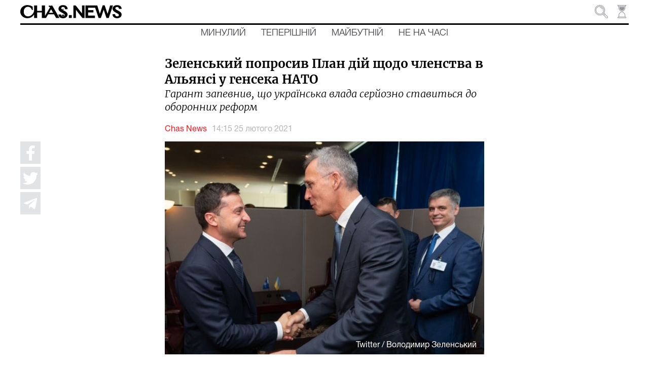

--- FILE ---
content_type: text/html; charset=utf-8
request_url: https://chas.news/news/zelenskii-poprosiv-plan-dii-schodo-chlenstva-v-alyansi-u-genseka-nato
body_size: 142704
content:
<!DOCTYPE html><html lang="uk" class="plt-desktop md hydrated" mode="md"><head><meta charset="utf-8">
  <!-- Global site tag (gtag.js) - Google Analytics -->
  <script async="" src="https://www.googletagmanager.com/gtag/js?id=UA-176565655-1"></script>
  <script>
    window.dataLayer = window.dataLayer || [];
    function gtag(){dataLayer.push(arguments);}
    gtag('js', new Date());

    gtag('config', 'UA-176565655-1');
  </script>

  <style sty-id="sc-ion-app">html.plt-mobile ion-app{-webkit-user-select:none;-moz-user-select:none;-ms-user-select:none;user-select:none}ion-app.force-statusbar-padding{--ion-safe-area-top:20px}</style><style sty-id="sc-ion-menu-md">/*!@:host*/.sc-ion-menu-md-h{--width:304px;--min-width:auto;--max-width:auto;--height:100%;--min-height:auto;--max-height:auto;--background:var(--ion-background-color, #fff);left:0;right:0;top:0;bottom:0;display:none;position:absolute;contain:strict}/*!@:host(.show-menu)*/.show-menu.sc-ion-menu-md-h{display:block}/*!@.menu-inner*/.menu-inner.sc-ion-menu-md{left:0;right:auto;top:0;bottom:0;-webkit-transform:translate3d(-9999px,  0,  0);transform:translate3d(-9999px,  0,  0);display:-ms-flexbox;display:flex;position:absolute;-ms-flex-direction:column;flex-direction:column;-ms-flex-pack:justify;justify-content:space-between;width:var(--width);min-width:var(--min-width);max-width:var(--max-width);height:var(--height);min-height:var(--min-height);max-height:var(--max-height);background:var(--background);contain:strict}/*!@[dir=rtl] .menu-inner, :host-context([dir=rtl]) .menu-inner*/[dir=rtl].sc-ion-menu-md .menu-inner.sc-ion-menu-md,[dir=rtl].sc-ion-menu-md-h .menu-inner.sc-ion-menu-md,[dir=rtl] .sc-ion-menu-md-h .menu-inner.sc-ion-menu-md{left:unset;right:unset;left:auto;right:0}/*!@[dir=rtl] .menu-inner, :host-context([dir=rtl]) .menu-inner*/[dir=rtl].sc-ion-menu-md .menu-inner.sc-ion-menu-md,[dir=rtl].sc-ion-menu-md-h .menu-inner.sc-ion-menu-md,[dir=rtl] .sc-ion-menu-md-h .menu-inner.sc-ion-menu-md{-webkit-transform:translate3d(calc(-1 * -9999px),  0,  0);transform:translate3d(calc(-1 * -9999px),  0,  0)}/*!@:host(.menu-side-start) .menu-inner*/.menu-side-start.sc-ion-menu-md-h .menu-inner.sc-ion-menu-md{--ion-safe-area-right:0px;right:auto;left:0}/*!@:host(.menu-side-end) .menu-inner*/.menu-side-end.sc-ion-menu-md-h .menu-inner.sc-ion-menu-md{--ion-safe-area-left:0px;right:0;left:auto}/*!@ion-backdrop*/ion-backdrop.sc-ion-menu-md{display:none;opacity:0.01;z-index:-1}@media (max-width: 340px){/*!@.menu-inner*/.menu-inner.sc-ion-menu-md{--width:264px}}/*!@:host(.menu-type-reveal)*/.menu-type-reveal.sc-ion-menu-md-h{z-index:0}/*!@:host(.menu-type-reveal.show-menu) .menu-inner*/.menu-type-reveal.show-menu.sc-ion-menu-md-h .menu-inner.sc-ion-menu-md{-webkit-transform:translate3d(0,  0,  0);transform:translate3d(0,  0,  0)}/*!@:host(.menu-type-overlay)*/.menu-type-overlay.sc-ion-menu-md-h{z-index:1000}/*!@:host(.menu-type-overlay) .show-backdrop*/.menu-type-overlay.sc-ion-menu-md-h .show-backdrop.sc-ion-menu-md{display:block;cursor:pointer}/*!@:host(.menu-pane-visible)*/.menu-pane-visible.sc-ion-menu-md-h{width:var(--width);min-width:var(--min-width);max-width:var(--max-width)}/*!@:host(.menu-pane-visible) .menu-inner*/.menu-pane-visible.sc-ion-menu-md-h .menu-inner.sc-ion-menu-md{left:0;right:0;width:auto;-webkit-transform:none !important;transform:none !important;-webkit-box-shadow:none !important;box-shadow:none !important}/*!@:host(.menu-pane-visible) ion-backdrop*/.menu-pane-visible.sc-ion-menu-md-h ion-backdrop.sc-ion-menu-md{display:hidden !important}/*!@:host(.menu-type-overlay) .menu-inner*/.menu-type-overlay.sc-ion-menu-md-h .menu-inner.sc-ion-menu-md{-webkit-box-shadow:4px 0px 16px rgba(0, 0, 0, 0.18);box-shadow:4px 0px 16px rgba(0, 0, 0, 0.18)}</style><style sty-id="sc-ion-content">/*!@:host*/.sc-ion-content-h{--background:var(--ion-background-color, #fff);--color:var(--ion-text-color, #000);--padding-top:0px;--padding-bottom:0px;--padding-start:0px;--padding-end:0px;--keyboard-offset:0px;--offset-top:0px;--offset-bottom:0px;--overflow:auto;display:block;position:relative;-ms-flex:1;flex:1;width:100%;height:100%;margin:0 !important;padding:0 !important;font-family:var(--ion-font-family, inherit);contain:size style}/*!@:host(.ion-color) .inner-scroll*/.ion-color.sc-ion-content-h .inner-scroll.sc-ion-content{background:var(--ion-color-base);color:var(--ion-color-contrast)}/*!@:host(.outer-content)*/.outer-content.sc-ion-content-h{--background:var(--ion-color-step-50, #f2f2f2)}/*!@#background-content*/#background-content.sc-ion-content{left:0px;right:0px;top:calc(var(--offset-top) * -1);bottom:calc(var(--offset-bottom) * -1);position:absolute;background:var(--background)}/*!@.inner-scroll*/.inner-scroll.sc-ion-content{left:0px;right:0px;top:calc(var(--offset-top) * -1);bottom:calc(var(--offset-bottom) * -1);padding-left:var(--padding-start);padding-right:var(--padding-end);padding-top:calc(var(--padding-top) + var(--offset-top));padding-bottom:calc(var(--padding-bottom) + var(--keyboard-offset) + var(--offset-bottom));position:absolute;color:var(--color);-webkit-box-sizing:border-box;box-sizing:border-box;overflow:hidden}@supports ((-webkit-margin-start: 0) or (margin-inline-start: 0)) or (-webkit-margin-start: 0){/*!@.inner-scroll*/.inner-scroll.sc-ion-content{padding-left:unset;padding-right:unset;-webkit-padding-start:var(--padding-start);padding-inline-start:var(--padding-start);-webkit-padding-end:var(--padding-end);padding-inline-end:var(--padding-end)}}/*!@.scroll-y,
.scroll-x*/.scroll-y.sc-ion-content,.scroll-x.sc-ion-content{-webkit-overflow-scrolling:touch;will-change:scroll-position}/*!@.scroll-y*/.scroll-y.sc-ion-content{-ms-touch-action:pan-y;touch-action:pan-y;overflow-y:var(--overflow);overscroll-behavior-y:contain}/*!@.scroll-x*/.scroll-x.sc-ion-content{-ms-touch-action:pan-x;touch-action:pan-x;overflow-x:var(--overflow);overscroll-behavior-x:contain}/*!@.scroll-x.scroll-y*/.scroll-x.scroll-y.sc-ion-content{-ms-touch-action:auto;touch-action:auto}/*!@.overscroll::before,
.overscroll::after*/.overscroll.sc-ion-content::before,.overscroll.sc-ion-content::after{position:absolute;width:1px;height:1px;content:""}/*!@.overscroll::before*/.overscroll.sc-ion-content::before{bottom:-1px}/*!@.overscroll::after*/.overscroll.sc-ion-content::after{top:-1px}/*!@:host(.content-sizing)*/.content-sizing.sc-ion-content-h{contain:none}/*!@:host(.content-sizing) .inner-scroll*/.content-sizing.sc-ion-content-h .inner-scroll.sc-ion-content{position:relative}/*!@.transition-effect*/.transition-effect.sc-ion-content{display:none;position:absolute;left:-100%;width:100%;height:100vh;opacity:0;pointer-events:none}/*!@.transition-cover*/.transition-cover.sc-ion-content{position:absolute;right:0;width:100%;height:100%;background:black;opacity:0.1}/*!@.transition-shadow*/.transition-shadow.sc-ion-content{display:block;position:absolute;right:0;width:10px;height:100%;background-image:url([data-uri]);background-repeat:repeat-y;background-size:10px 16px}/*!@::slotted([slot=fixed])*/.sc-ion-content-s>[slot=fixed]{position:absolute}</style><style sty-id="sc-ion-header-md">ion-header{display:block;position:relative;-ms-flex-order:-1;order:-1;width:100%;z-index:10}ion-header ion-toolbar:first-of-type{padding-top:var(--ion-safe-area-top, 0)}.header-md::after{left:0;bottom:-5px;background-position:left 0 top -2px;position:absolute;width:100%;height:5px;background-image:url([data-uri]);background-repeat:repeat-x;content:""}[dir=rtl] .header-md::after,:host-context([dir=rtl]) .header-md::after{left:unset;right:unset;right:0}[dir=rtl] .header-md::after,:host-context([dir=rtl]) .header-md::after{background-position:right 0 top -2px}.header-collapse-condense{display:none}.header-md.ion-no-border::after{display:none}</style><style sty-id="sc-ion-backdrop-md">/*!@:host*/.sc-ion-backdrop-md-h{left:0;right:0;top:0;bottom:0;display:block;position:absolute;-webkit-transform:translateZ(0);transform:translateZ(0);contain:strict;cursor:pointer;opacity:0.01;-ms-touch-action:none;touch-action:none;z-index:2}/*!@:host(.backdrop-hide)*/.backdrop-hide.sc-ion-backdrop-md-h{background:transparent}/*!@:host(.backdrop-no-tappable)*/.backdrop-no-tappable.sc-ion-backdrop-md-h{cursor:auto}/*!@:host*/.sc-ion-backdrop-md-h{background-color:var(--ion-backdrop-color, #000)}</style><style sty-id="sc-ion-refresher-md">ion-refresher{left:0;top:0;display:none;position:absolute;width:100%;height:60px;pointer-events:none;z-index:-1}[dir=rtl] ion-refresher,:host-context([dir=rtl]) ion-refresher{left:unset;right:unset;right:0}ion-refresher.refresher-active{display:block}ion-refresher-content{display:-ms-flexbox;display:flex;-ms-flex-direction:column;flex-direction:column;-ms-flex-pack:center;justify-content:center;height:100%}.refresher-pulling,.refresher-refreshing{display:none;width:100%}.refresher-pulling-icon,.refresher-refreshing-icon{-webkit-transform-origin:center;transform-origin:center;-webkit-transition:200ms;transition:200ms;font-size:30px;text-align:center}[dir=rtl] .refresher-pulling-icon,:host-context([dir=rtl]) .refresher-pulling-icon,[dir=rtl] .refresher-refreshing-icon,:host-context([dir=rtl]) .refresher-refreshing-icon{-webkit-transform-origin:calc(100% - center);transform-origin:calc(100% - center)}.refresher-pulling-text,.refresher-refreshing-text{font-size:16px;text-align:center}ion-refresher-content .arrow-container{display:none}.refresher-pulling ion-refresher-content .refresher-pulling{display:block}.refresher-ready ion-refresher-content .refresher-pulling{display:block}.refresher-ready ion-refresher-content .refresher-pulling-icon{-webkit-transform:rotate(180deg);transform:rotate(180deg)}.refresher-refreshing ion-refresher-content .refresher-refreshing{display:block}.refresher-cancelling ion-refresher-content .refresher-pulling{display:block}.refresher-cancelling ion-refresher-content .refresher-pulling-icon{-webkit-transform:scale(0);transform:scale(0)}.refresher-completing ion-refresher-content .refresher-refreshing{display:block}.refresher-completing ion-refresher-content .refresher-refreshing-icon{-webkit-transform:scale(0);transform:scale(0)}.refresher-native .refresher-pulling-text,.refresher-native .refresher-refreshing-text{display:none}.refresher-md .refresher-pulling-icon,.refresher-md .refresher-refreshing-icon{color:var(--ion-text-color, #000)}.refresher-md .refresher-pulling-text,.refresher-md .refresher-refreshing-text{color:var(--ion-text-color, #000)}.refresher-md .refresher-refreshing .spinner-lines-md line,.refresher-md .refresher-refreshing .spinner-lines-small-md line,.refresher-md .refresher-refreshing .spinner-crescent circle{stroke:var(--ion-text-color, #000)}.refresher-md .refresher-refreshing .spinner-bubbles circle,.refresher-md .refresher-refreshing .spinner-circles circle,.refresher-md .refresher-refreshing .spinner-dots circle{fill:var(--ion-text-color, #000)}ion-refresher.refresher-native{display:block;z-index:1}ion-refresher.refresher-native ion-spinner{margin-left:auto;margin-right:auto;margin-top:0;margin-bottom:0;width:24px;height:24px;color:var(--ion-color-primary, #3880ff)}@supports ((-webkit-margin-start: 0) or (margin-inline-start: 0)) or (-webkit-margin-start: 0){ion-refresher.refresher-native ion-spinner{margin-left:unset;margin-right:unset;-webkit-margin-start:auto;margin-inline-start:auto;-webkit-margin-end:auto;margin-inline-end:auto}}ion-refresher.refresher-native .spinner-arrow-container{display:inherit}ion-refresher.refresher-native .arrow-container{display:block;position:absolute;width:24px;height:24px}ion-refresher.refresher-native .arrow-container ion-icon{margin-left:auto;margin-right:auto;margin-top:0;margin-bottom:0;left:0;right:0;bottom:-4px;position:absolute;color:var(--ion-color-primary, #3880ff);font-size:12px}@supports ((-webkit-margin-start: 0) or (margin-inline-start: 0)) or (-webkit-margin-start: 0){ion-refresher.refresher-native .arrow-container ion-icon{margin-left:unset;margin-right:unset;-webkit-margin-start:auto;margin-inline-start:auto;-webkit-margin-end:auto;margin-inline-end:auto}}ion-refresher.refresher-native.refresher-pulling ion-refresher-content .refresher-pulling,ion-refresher.refresher-native.refresher-ready ion-refresher-content .refresher-pulling{display:-ms-flexbox;display:flex}ion-refresher.refresher-native.refresher-refreshing ion-refresher-content .refresher-refreshing,ion-refresher.refresher-native.refresher-completing ion-refresher-content .refresher-refreshing,ion-refresher.refresher-native.refresher-cancelling ion-refresher-content .refresher-refreshing{display:-ms-flexbox;display:flex}ion-refresher.refresher-native .refresher-pulling-icon{-webkit-transform:translateY(calc(-100% - 10px));transform:translateY(calc(-100% - 10px))}ion-refresher.refresher-native .refresher-pulling-icon,ion-refresher.refresher-native .refresher-refreshing-icon{margin-left:auto;margin-right:auto;margin-top:0;margin-bottom:0;border-radius:100%;padding-left:8px;padding-right:8px;padding-top:8px;padding-bottom:8px;display:-ms-flexbox;display:flex;border:1px solid #ececec;background:white;-webkit-box-shadow:0px 1px 6px rgba(0, 0, 0, 0.1);box-shadow:0px 1px 6px rgba(0, 0, 0, 0.1)}@supports ((-webkit-margin-start: 0) or (margin-inline-start: 0)) or (-webkit-margin-start: 0){ion-refresher.refresher-native .refresher-pulling-icon,ion-refresher.refresher-native .refresher-refreshing-icon{margin-left:unset;margin-right:unset;-webkit-margin-start:auto;margin-inline-start:auto;-webkit-margin-end:auto;margin-inline-end:auto}}@supports ((-webkit-margin-start: 0) or (margin-inline-start: 0)) or (-webkit-margin-start: 0){ion-refresher.refresher-native .refresher-pulling-icon,ion-refresher.refresher-native .refresher-refreshing-icon{padding-left:unset;padding-right:unset;-webkit-padding-start:8px;padding-inline-start:8px;-webkit-padding-end:8px;padding-inline-end:8px}}</style><style sty-id="sc-ion-grid">/*!@:host*/.sc-ion-grid-h{padding-left:var(--ion-grid-padding-xs, var(--ion-grid-padding, 5px));padding-right:var(--ion-grid-padding-xs, var(--ion-grid-padding, 5px));padding-top:var(--ion-grid-padding-xs, var(--ion-grid-padding, 5px));padding-bottom:var(--ion-grid-padding-xs, var(--ion-grid-padding, 5px));margin-left:auto;margin-right:auto;display:block;-ms-flex:1;flex:1}@supports ((-webkit-margin-start: 0) or (margin-inline-start: 0)) or (-webkit-margin-start: 0){/*!@:host*/.sc-ion-grid-h{padding-left:unset;padding-right:unset;-webkit-padding-start:var(--ion-grid-padding-xs, var(--ion-grid-padding, 5px));padding-inline-start:var(--ion-grid-padding-xs, var(--ion-grid-padding, 5px));-webkit-padding-end:var(--ion-grid-padding-xs, var(--ion-grid-padding, 5px));padding-inline-end:var(--ion-grid-padding-xs, var(--ion-grid-padding, 5px))}}@media (min-width: 576px){/*!@:host*/.sc-ion-grid-h{padding-left:var(--ion-grid-padding-sm, var(--ion-grid-padding, 5px));padding-right:var(--ion-grid-padding-sm, var(--ion-grid-padding, 5px));padding-top:var(--ion-grid-padding-sm, var(--ion-grid-padding, 5px));padding-bottom:var(--ion-grid-padding-sm, var(--ion-grid-padding, 5px))}/*!@@supports (margin-inline-start: 0) or (-webkit-margin-start: 0)*/@supports .sc-ion-grid (margin-inline-start.sc-ion-grid: 0).sc-ion-grid or.sc-ion-grid (-webkit-margin-start.sc-ion-grid: 0).sc-ion-grid{.sc-ion-grid-h{padding-left:unset;padding-right:unset;-webkit-padding-start:var(--ion-grid-padding-sm, var(--ion-grid-padding, 5px));padding-inline-start:var(--ion-grid-padding-sm, var(--ion-grid-padding, 5px));-webkit-padding-end:var(--ion-grid-padding-sm, var(--ion-grid-padding, 5px));padding-inline-end:var(--ion-grid-padding-sm, var(--ion-grid-padding, 5px))}}}@media (min-width: 768px){/*!@:host*/.sc-ion-grid-h{padding-left:var(--ion-grid-padding-md, var(--ion-grid-padding, 5px));padding-right:var(--ion-grid-padding-md, var(--ion-grid-padding, 5px));padding-top:var(--ion-grid-padding-md, var(--ion-grid-padding, 5px));padding-bottom:var(--ion-grid-padding-md, var(--ion-grid-padding, 5px))}/*!@@supports (margin-inline-start: 0) or (-webkit-margin-start: 0)*/@supports .sc-ion-grid (margin-inline-start.sc-ion-grid: 0).sc-ion-grid or.sc-ion-grid (-webkit-margin-start.sc-ion-grid: 0).sc-ion-grid{.sc-ion-grid-h{padding-left:unset;padding-right:unset;-webkit-padding-start:var(--ion-grid-padding-md, var(--ion-grid-padding, 5px));padding-inline-start:var(--ion-grid-padding-md, var(--ion-grid-padding, 5px));-webkit-padding-end:var(--ion-grid-padding-md, var(--ion-grid-padding, 5px));padding-inline-end:var(--ion-grid-padding-md, var(--ion-grid-padding, 5px))}}}@media (min-width: 992px){/*!@:host*/.sc-ion-grid-h{padding-left:var(--ion-grid-padding-lg, var(--ion-grid-padding, 5px));padding-right:var(--ion-grid-padding-lg, var(--ion-grid-padding, 5px));padding-top:var(--ion-grid-padding-lg, var(--ion-grid-padding, 5px));padding-bottom:var(--ion-grid-padding-lg, var(--ion-grid-padding, 5px))}/*!@@supports (margin-inline-start: 0) or (-webkit-margin-start: 0)*/@supports .sc-ion-grid (margin-inline-start.sc-ion-grid: 0).sc-ion-grid or.sc-ion-grid (-webkit-margin-start.sc-ion-grid: 0).sc-ion-grid{.sc-ion-grid-h{padding-left:unset;padding-right:unset;-webkit-padding-start:var(--ion-grid-padding-lg, var(--ion-grid-padding, 5px));padding-inline-start:var(--ion-grid-padding-lg, var(--ion-grid-padding, 5px));-webkit-padding-end:var(--ion-grid-padding-lg, var(--ion-grid-padding, 5px));padding-inline-end:var(--ion-grid-padding-lg, var(--ion-grid-padding, 5px))}}}@media (min-width: 1200px){/*!@:host*/.sc-ion-grid-h{padding-left:var(--ion-grid-padding-xl, var(--ion-grid-padding, 5px));padding-right:var(--ion-grid-padding-xl, var(--ion-grid-padding, 5px));padding-top:var(--ion-grid-padding-xl, var(--ion-grid-padding, 5px));padding-bottom:var(--ion-grid-padding-xl, var(--ion-grid-padding, 5px))}/*!@@supports (margin-inline-start: 0) or (-webkit-margin-start: 0)*/@supports .sc-ion-grid (margin-inline-start.sc-ion-grid: 0).sc-ion-grid or.sc-ion-grid (-webkit-margin-start.sc-ion-grid: 0).sc-ion-grid{.sc-ion-grid-h{padding-left:unset;padding-right:unset;-webkit-padding-start:var(--ion-grid-padding-xl, var(--ion-grid-padding, 5px));padding-inline-start:var(--ion-grid-padding-xl, var(--ion-grid-padding, 5px));-webkit-padding-end:var(--ion-grid-padding-xl, var(--ion-grid-padding, 5px));padding-inline-end:var(--ion-grid-padding-xl, var(--ion-grid-padding, 5px))}}}@supports ((-webkit-margin-start: 0) or (margin-inline-start: 0)) or (-webkit-margin-start: 0){/*!@:host*/.sc-ion-grid-h{margin-left:unset;margin-right:unset;-webkit-margin-start:auto;margin-inline-start:auto;-webkit-margin-end:auto;margin-inline-end:auto}}/*!@:host(.grid-fixed)*/.grid-fixed.sc-ion-grid-h{width:var(--ion-grid-width-xs, var(--ion-grid-width, 100%));max-width:100%}@media (min-width: 576px){/*!@:host(.grid-fixed)*/.grid-fixed.sc-ion-grid-h{width:var(--ion-grid-width-sm, var(--ion-grid-width, 540px))}}@media (min-width: 768px){/*!@:host(.grid-fixed)*/.grid-fixed.sc-ion-grid-h{width:var(--ion-grid-width-md, var(--ion-grid-width, 720px))}}@media (min-width: 992px){/*!@:host(.grid-fixed)*/.grid-fixed.sc-ion-grid-h{width:var(--ion-grid-width-lg, var(--ion-grid-width, 960px))}}@media (min-width: 1200px){/*!@:host(.grid-fixed)*/.grid-fixed.sc-ion-grid-h{width:var(--ion-grid-width-xl, var(--ion-grid-width, 1140px))}}/*!@:host(.ion-no-padding)*/.ion-no-padding.sc-ion-grid-h{--ion-grid-column-padding:0;--ion-grid-column-padding-xs:0;--ion-grid-column-padding-sm:0;--ion-grid-column-padding-md:0;--ion-grid-column-padding-lg:0;--ion-grid-column-padding-xl:0}</style><style sty-id="sc-ion-toolbar-md">/*!@:host*/.sc-ion-toolbar-md-h{--border-width:0;--border-style:solid;--opacity:1;-moz-osx-font-smoothing:grayscale;-webkit-font-smoothing:antialiased;padding-left:var(--ion-safe-area-left);padding-right:var(--ion-safe-area-right);display:block;position:relative;width:100%;color:var(--color);font-family:var(--ion-font-family, inherit);contain:content;z-index:10;-webkit-box-sizing:border-box;box-sizing:border-box}@supports ((-webkit-margin-start: 0) or (margin-inline-start: 0)) or (-webkit-margin-start: 0){/*!@:host*/.sc-ion-toolbar-md-h{padding-left:unset;padding-right:unset;-webkit-padding-start:var(--ion-safe-area-left);padding-inline-start:var(--ion-safe-area-left);-webkit-padding-end:var(--ion-safe-area-right);padding-inline-end:var(--ion-safe-area-right)}}/*!@:host(.ion-color)*/.ion-color.sc-ion-toolbar-md-h{color:var(--ion-color-contrast)}/*!@:host(.ion-color) .toolbar-background*/.ion-color.sc-ion-toolbar-md-h .toolbar-background.sc-ion-toolbar-md{background:var(--ion-color-base)}/*!@.toolbar-container*/.toolbar-container.sc-ion-toolbar-md{padding-left:var(--padding-start);padding-right:var(--padding-end);padding-top:var(--padding-top);padding-bottom:var(--padding-bottom);display:-ms-flexbox;display:flex;position:relative;-ms-flex-direction:row;flex-direction:row;-ms-flex-align:center;align-items:center;-ms-flex-pack:justify;justify-content:space-between;width:100%;min-height:var(--min-height);contain:content;overflow:hidden;z-index:10;-webkit-box-sizing:border-box;box-sizing:border-box}@supports ((-webkit-margin-start: 0) or (margin-inline-start: 0)) or (-webkit-margin-start: 0){/*!@.toolbar-container*/.toolbar-container.sc-ion-toolbar-md{padding-left:unset;padding-right:unset;-webkit-padding-start:var(--padding-start);padding-inline-start:var(--padding-start);-webkit-padding-end:var(--padding-end);padding-inline-end:var(--padding-end)}}/*!@.toolbar-background*/.toolbar-background.sc-ion-toolbar-md{left:0;right:0;top:0;bottom:0;position:absolute;-webkit-transform:translateZ(0);transform:translateZ(0);border-width:var(--border-width);border-style:var(--border-style);border-color:var(--border-color);background:var(--background);contain:strict;opacity:var(--opacity);z-index:-1;pointer-events:none}/*!@::slotted(ion-progress-bar)*/.sc-ion-toolbar-md-s>ion-progress-bar{left:0;right:0;bottom:0;position:absolute}/*!@:host*/.sc-ion-toolbar-md-h{--background:var(--ion-toolbar-background, var(--ion-background-color, #fff));--color:var(--ion-toolbar-color, var(--ion-text-color, #424242));--border-color:var(--ion-toolbar-border-color, var(--ion-border-color, var(--ion-color-step-150, #c1c4cd)));--padding-top:0;--padding-bottom:0;--padding-start:0;--padding-end:0;--min-height:56px}/*!@.toolbar-content*/.toolbar-content.sc-ion-toolbar-md{-ms-flex:1;flex:1;-ms-flex-order:3;order:3;min-width:0;max-width:100%}/*!@::slotted(ion-segment)*/.sc-ion-toolbar-md-s>ion-segment{min-height:var(--min-height)}/*!@::slotted(.buttons-first-slot)*/.sc-ion-toolbar-md-s>.buttons-first-slot{margin-left:4px}@supports ((-webkit-margin-start: 0) or (margin-inline-start: 0)) or (-webkit-margin-start: 0){/*!@::slotted(.buttons-first-slot)*/.sc-ion-toolbar-md-s>.buttons-first-slot{margin-left:unset;-webkit-margin-start:4px;margin-inline-start:4px}}/*!@::slotted(.buttons-last-slot)*/.sc-ion-toolbar-md-s>.buttons-last-slot{margin-right:4px}@supports ((-webkit-margin-start: 0) or (margin-inline-start: 0)) or (-webkit-margin-start: 0){/*!@::slotted(.buttons-last-slot)*/.sc-ion-toolbar-md-s>.buttons-last-slot{margin-right:unset;-webkit-margin-end:4px;margin-inline-end:4px}}/*!@::slotted([slot=start])*/.sc-ion-toolbar-md-s>[slot=start]{-ms-flex-order:2;order:2}/*!@::slotted([slot=secondary])*/.sc-ion-toolbar-md-s>[slot=secondary]{-ms-flex-order:4;order:4}/*!@::slotted([slot=primary])*/.sc-ion-toolbar-md-s>[slot=primary]{-ms-flex-order:5;order:5;text-align:end}/*!@::slotted([slot=end])*/.sc-ion-toolbar-md-s>[slot=end]{-ms-flex-order:6;order:6;text-align:end}</style><style sty-id="sc-ion-list-md">ion-list{margin-left:0;margin-right:0;margin-top:0;margin-bottom:0;padding-left:0;padding-right:0;padding-top:0;padding-bottom:0;display:block;contain:content;list-style-type:none}ion-list.list-inset{-webkit-transform:translateZ(0);transform:translateZ(0);overflow:hidden}.list-md{margin-left:0;margin-right:0;margin-top:0;margin-bottom:0;padding-left:0;padding-right:0;padding-top:8px;padding-bottom:8px;background:var(--ion-item-background, var(--ion-background-color, #fff))}.list-md>.input:last-child::after{left:0}[dir=rtl] .list-md>.input:last-child::after,:host-context([dir=rtl]) .list-md>.input:last-child::after{left:unset;right:unset;right:0}.list-md.list-inset{margin-left:16px;margin-right:16px;margin-top:16px;margin-bottom:16px;border-radius:2px}@supports ((-webkit-margin-start: 0) or (margin-inline-start: 0)) or (-webkit-margin-start: 0){.list-md.list-inset{margin-left:unset;margin-right:unset;-webkit-margin-start:16px;margin-inline-start:16px;-webkit-margin-end:16px;margin-inline-end:16px}}.list-md.list-inset ion-item:first-child{--border-radius:2px 2px 0 0;--border-width:0 0 1px 0}.list-md.list-inset ion-item:last-child{--border-radius:0 0 2px, 2px;--border-width:0}.list-md.list-inset .item-interactive{--padding-start:0;--padding-end:0}.list-md.list-inset+ion-list.list-inset{margin-top:0}.list-md-lines-none .item{--border-width:0;--inner-border-width:0}.list-md-lines-full .item,.list-md .item-lines-full{--border-width:0 0 1px 0}.list-md-lines-full .item{--inner-border-width:0}.list-md-lines-inset .item,.list-md .item-lines-inset{--inner-border-width:0 0 1px 0}.list-md .item-lines-inset{--border-width:0}.list-md .item-lines-full{--inner-border-width:0}.list-md .item-lines-none{--border-width:0;--inner-border-width:0}ion-card .list-md{margin-left:0;margin-right:0;margin-top:0;margin-bottom:0}</style><style sty-id="sc-ion-row">/*!@:host*/.sc-ion-row-h{display:-ms-flexbox;display:flex;-ms-flex-wrap:wrap;flex-wrap:wrap}</style><style sty-id="sc-ion-buttons-md">.sc-ion-buttons-md-h{display:-ms-flexbox;display:flex;-ms-flex-align:center;align-items:center;-webkit-transform:translateZ(0);transform:translateZ(0);z-index:99}.sc-ion-buttons-md-s ion-button{--padding-top:0;--padding-bottom:0;margin-left:0;margin-right:0;margin-top:0;margin-bottom:0}.sc-ion-buttons-md-s ion-button{--padding-top:0;--padding-bottom:0;--padding-start:8px;--padding-end:8px;--box-shadow:none;margin-left:2px;margin-right:2px;height:32px;font-size:14px;font-weight:500}@supports ((-webkit-margin-start: 0) or (margin-inline-start: 0)) or (-webkit-margin-start: 0){.sc-ion-buttons-md-s ion-button{margin-left:unset;margin-right:unset;-webkit-margin-start:2px;margin-inline-start:2px;-webkit-margin-end:2px;margin-inline-end:2px}}.sc-ion-buttons-md-s ion-button:not(.button-round){--border-radius:2px}.sc-ion-buttons-md-h.ion-color.sc-ion-buttons-md-s .button,.ion-color .sc-ion-buttons-md-h.sc-ion-buttons-md-s .button{--color:initial;--color-focused:var(--ion-color-contrast);--color-hover:var(--ion-color-contrast);--background-activated:transparent;--background-focused:var(--ion-color-contrast);--background-hover:var(--ion-color-contrast)}.sc-ion-buttons-md-h.ion-color.sc-ion-buttons-md-s .button-solid,.ion-color .sc-ion-buttons-md-h.sc-ion-buttons-md-s .button-solid{--background:var(--ion-color-contrast);--background-activated:transparent;--background-focused:var(--ion-color-shade);--background-hover:var(--ion-color-base);--color:var(--ion-color-base);--color-focused:var(--ion-color-base);--color-hover:var(--ion-color-base)}.sc-ion-buttons-md-h.ion-color.sc-ion-buttons-md-s .button-outline,.ion-color .sc-ion-buttons-md-h.sc-ion-buttons-md-s .button-outline{--border-color:var(--ion-color-contrast)}.sc-ion-buttons-md-s .button-has-icon-only.button-clear{--padding-top:12px;--padding-end:12px;--padding-bottom:12px;--padding-start:12px;--border-radius:50%;margin-left:0;margin-right:0;margin-top:0;margin-bottom:0;width:48px;height:48px}.sc-ion-buttons-md-s .button{--background-hover:currentColor}.sc-ion-buttons-md-s .button-solid{--color:var(--ion-toolbar-background, var(--ion-background-color, #fff));--background:var(--ion-toolbar-color, var(--ion-text-color, #424242));--background-activated:transparent;--background-focused:currentColor}.sc-ion-buttons-md-s .button-outline{--color:initial;--background:transparent;--background-activated:transparent;--background-focused:currentColor;--background-hover:currentColor;--border-color:currentColor}.sc-ion-buttons-md-s .button-clear{--color:initial;--background:transparent;--background-activated:transparent;--background-focused:currentColor;--background-hover:currentColor}.sc-ion-buttons-md-s ion-icon[slot=start]{margin-left:0;margin-right:0;margin-top:0;margin-bottom:0;margin-right:0.3em;font-size:1.4em}@supports ((-webkit-margin-start: 0) or (margin-inline-start: 0)) or (-webkit-margin-start: 0){.sc-ion-buttons-md-s ion-icon[slot=start]{margin-right:unset;-webkit-margin-end:0.3em;margin-inline-end:0.3em}}.sc-ion-buttons-md-s ion-icon[slot=end]{margin-left:0;margin-right:0;margin-top:0;margin-bottom:0;margin-left:0.4em;font-size:1.4em}@supports ((-webkit-margin-start: 0) or (margin-inline-start: 0)) or (-webkit-margin-start: 0){.sc-ion-buttons-md-s ion-icon[slot=end]{margin-left:unset;-webkit-margin-start:0.4em;margin-inline-start:0.4em}}.sc-ion-buttons-md-s ion-icon[slot=icon-only]{padding-left:0;padding-right:0;padding-top:0;padding-bottom:0;margin-left:0;margin-right:0;margin-top:0;margin-bottom:0;font-size:1.8em}</style><style sty-id="sc-ion-title-md">/*!@:host*/.sc-ion-title-md-h{--color:initial;display:-ms-flexbox;display:flex;-ms-flex:1;flex:1;-ms-flex-align:center;align-items:center;-webkit-transform:translateZ(0);transform:translateZ(0);color:var(--color)}/*!@:host(.ion-color)*/.ion-color.sc-ion-title-md-h{color:var(--ion-color-base)}/*!@.toolbar-title*/.toolbar-title.sc-ion-title-md{display:block;width:100%;text-overflow:ellipsis;white-space:nowrap;overflow:hidden;pointer-events:auto}/*!@:host(.title-small) .toolbar-title*/.title-small.sc-ion-title-md-h .toolbar-title.sc-ion-title-md{white-space:normal}/*!@:host*/.sc-ion-title-md-h{padding-left:20px;padding-right:20px;padding-top:0;padding-bottom:0;font-size:20px;font-weight:500;letter-spacing:0.0125em}@supports ((-webkit-margin-start: 0) or (margin-inline-start: 0)) or (-webkit-margin-start: 0){/*!@:host*/.sc-ion-title-md-h{padding-left:unset;padding-right:unset;-webkit-padding-start:20px;padding-inline-start:20px;-webkit-padding-end:20px;padding-inline-end:20px}}/*!@:host(.title-small)*/.title-small.sc-ion-title-md-h{width:100%;height:100%;font-size:15px;font-weight:normal}</style><style sty-id="sc-ion-item-md">/*!@:host*/.sc-ion-item-md-h{--border-radius:0px;--border-width:0px;--border-style:solid;--padding-top:0px;--padding-bottom:0px;--padding-end:0px;--padding-start:0px;--inner-border-width:0px;--inner-padding-top:0px;--inner-padding-bottom:0px;--inner-padding-start:0px;--inner-padding-end:0px;--inner-box-shadow:none;--show-full-highlight:0;--show-inset-highlight:0;--detail-icon-color:initial;--detail-icon-font-size:20px;--detail-icon-opacity:0.25;--color-activated:var(--color);--color-focused:var(--color);--color-hover:var(--color);--ripple-color:currentColor;-moz-osx-font-smoothing:grayscale;-webkit-font-smoothing:antialiased;display:block;position:relative;-ms-flex-align:center;align-items:center;-ms-flex-pack:justify;justify-content:space-between;outline:none;color:var(--color);font-family:var(--ion-font-family, inherit);text-align:initial;text-decoration:none;overflow:hidden;-webkit-box-sizing:border-box;box-sizing:border-box}/*!@:host(.ion-color) .item-native*/.ion-color.sc-ion-item-md-h .item-native.sc-ion-item-md{background:var(--ion-color-base);color:var(--ion-color-contrast)}/*!@:host(.ion-color) .item-native,
:host(.ion-color) .item-inner*/.ion-color.sc-ion-item-md-h .item-native.sc-ion-item-md,.ion-color.sc-ion-item-md-h .item-inner.sc-ion-item-md{border-color:var(--ion-color-shade)}/*!@:host(.ion-activated) .item-native*/.ion-activated.sc-ion-item-md-h .item-native.sc-ion-item-md{color:var(--color-activated)}/*!@:host(.ion-activated) .item-native::after*/.ion-activated.sc-ion-item-md-h .item-native.sc-ion-item-md::after{background:var(--background-activated);opacity:var(--background-activated-opacity)}/*!@:host(.ion-color.ion-activated) .item-native*/.ion-color.ion-activated.sc-ion-item-md-h .item-native.sc-ion-item-md{color:var(--ion-color-contrast)}/*!@:host(.ion-focused) .item-native*/.ion-focused.sc-ion-item-md-h .item-native.sc-ion-item-md{color:var(--color-focused)}/*!@:host(.ion-focused) .item-native::after*/.ion-focused.sc-ion-item-md-h .item-native.sc-ion-item-md::after{background:var(--background-focused);opacity:var(--background-focused-opacity)}/*!@:host(.ion-color.ion-focused) .item-native*/.ion-color.ion-focused.sc-ion-item-md-h .item-native.sc-ion-item-md{color:var(--ion-color-contrast)}/*!@:host(.ion-color.ion-focused) .item-native::after*/.ion-color.ion-focused.sc-ion-item-md-h .item-native.sc-ion-item-md::after{background:var(--ion-color-contrast)}@media (any-hover: hover){/*!@:host(.ion-activatable:hover) .item-native*/.ion-activatable.sc-ion-item-md-h:hover .item-native.sc-ion-item-md{color:var(--color-hover)}/*!@:host(.ion-activatable:hover) .item-native::after*/.ion-activatable.sc-ion-item-md-h:hover .item-native.sc-ion-item-md::after{background:var(--background-hover);opacity:var(--background-hover-opacity)}/*!@:host(.ion-color.ion-activatable:hover) .item-native*/.ion-color.ion-activatable.sc-ion-item-md-h:hover .item-native.sc-ion-item-md{color:var(--ion-color-contrast)}/*!@:host(.ion-color.ion-activatable:hover) .item-native::after*/.ion-color.ion-activatable.sc-ion-item-md-h:hover .item-native.sc-ion-item-md::after{background:var(--ion-color-contrast)}}/*!@:host(.item-interactive-disabled:not(.item-multiple-inputs))*/.item-interactive-disabled.sc-ion-item-md-h:not(.item-multiple-inputs){cursor:default;pointer-events:none}/*!@:host(.item-disabled)*/.item-disabled.sc-ion-item-md-h{cursor:default;opacity:0.3;pointer-events:none}/*!@.item-native*/.item-native.sc-ion-item-md{border-radius:var(--border-radius);margin-left:0;margin-right:0;margin-top:0;margin-bottom:0;padding-left:calc(var(--padding-start) + var(--ion-safe-area-left, 0px));padding-right:var(--padding-end);padding-top:var(--padding-top);padding-bottom:var(--padding-bottom);font-family:inherit;font-size:inherit;font-style:inherit;font-weight:inherit;letter-spacing:inherit;text-decoration:inherit;text-indent:inherit;text-overflow:inherit;text-transform:inherit;text-align:inherit;white-space:inherit;color:inherit;display:-ms-flexbox;display:flex;position:relative;-ms-flex-align:inherit;align-items:inherit;-ms-flex-pack:inherit;justify-content:inherit;width:100%;min-height:var(--min-height);-webkit-transition:var(--transition);transition:var(--transition);border-width:var(--border-width);border-style:var(--border-style);border-color:var(--border-color);outline:none;background:var(--background);overflow:inherit;-webkit-box-sizing:border-box;box-sizing:border-box;z-index:1}@supports ((-webkit-margin-start: 0) or (margin-inline-start: 0)) or (-webkit-margin-start: 0){/*!@.item-native*/.item-native.sc-ion-item-md{padding-left:unset;padding-right:unset;-webkit-padding-start:calc(var(--padding-start) + var(--ion-safe-area-left, 0px));padding-inline-start:calc(var(--padding-start) + var(--ion-safe-area-left, 0px));-webkit-padding-end:var(--padding-end);padding-inline-end:var(--padding-end)}}/*!@.item-native::-moz-focus-inner*/.item-native.sc-ion-item-md::-moz-focus-inner{border:0}/*!@.item-native::after*/.item-native.sc-ion-item-md::after{left:0;right:0;top:0;bottom:0;position:absolute;content:"";opacity:0;-webkit-transition:var(--transition);transition:var(--transition);z-index:-1}/*!@button, a*/button.sc-ion-item-md,a.sc-ion-item-md{cursor:pointer;-webkit-user-select:none;-moz-user-select:none;-ms-user-select:none;user-select:none;-webkit-user-drag:none}/*!@.item-inner*/.item-inner.sc-ion-item-md{margin-left:0;margin-right:0;margin-top:0;margin-bottom:0;padding-left:var(--inner-padding-start);padding-right:calc(var(--ion-safe-area-right, 0px) + var(--inner-padding-end));padding-top:var(--inner-padding-top);padding-bottom:var(--inner-padding-bottom);display:-ms-flexbox;display:flex;position:relative;-ms-flex:1;flex:1;-ms-flex-direction:inherit;flex-direction:inherit;-ms-flex-align:inherit;align-items:inherit;-ms-flex-item-align:stretch;align-self:stretch;min-height:inherit;border-width:var(--inner-border-width);border-style:var(--border-style);border-color:var(--border-color);-webkit-box-shadow:var(--inner-box-shadow);box-shadow:var(--inner-box-shadow);overflow:inherit;-webkit-box-sizing:border-box;box-sizing:border-box}@supports ((-webkit-margin-start: 0) or (margin-inline-start: 0)) or (-webkit-margin-start: 0){/*!@.item-inner*/.item-inner.sc-ion-item-md{padding-left:unset;padding-right:unset;-webkit-padding-start:var(--inner-padding-start);padding-inline-start:var(--inner-padding-start);-webkit-padding-end:calc(var(--ion-safe-area-right, 0px) + var(--inner-padding-end));padding-inline-end:calc(var(--ion-safe-area-right, 0px) + var(--inner-padding-end))}}/*!@.item-detail-icon*/.item-detail-icon.sc-ion-item-md{color:var(--detail-icon-color);font-size:var(--detail-icon-font-size);opacity:var(--detail-icon-opacity)}/*!@::slotted(ion-icon)*/.sc-ion-item-md-s>ion-icon{font-size:1.6em}/*!@::slotted(ion-button)*/.sc-ion-item-md-s>ion-button{--margin-top:0;--margin-bottom:0;--margin-start:0;--margin-end:0;z-index:1}/*!@::slotted(ion-label)*/.sc-ion-item-md-s>ion-label{-ms-flex:1;flex:1}/*!@:host(.item-input)*/.item-input.sc-ion-item-md-h{-ms-flex-align:center;align-items:center}/*!@.input-wrapper*/.input-wrapper.sc-ion-item-md{display:-ms-flexbox;display:flex;-ms-flex:1;flex:1;-ms-flex-direction:inherit;flex-direction:inherit;-ms-flex-align:inherit;align-items:inherit;-ms-flex-item-align:stretch;align-self:stretch;text-overflow:ellipsis;overflow:inherit;-webkit-box-sizing:border-box;box-sizing:border-box}/*!@:host(.item-label-stacked),
:host(.item-label-floating)*/.item-label-stacked.sc-ion-item-md-h,.item-label-floating.sc-ion-item-md-h{-ms-flex-align:start;align-items:start}/*!@:host(.item-label-stacked) .input-wrapper,
:host(.item-label-floating) .input-wrapper*/.item-label-stacked.sc-ion-item-md-h .input-wrapper.sc-ion-item-md,.item-label-floating.sc-ion-item-md-h .input-wrapper.sc-ion-item-md{-ms-flex:1;flex:1;-ms-flex-direction:column;flex-direction:column}/*!@.item-highlight,
.item-inner-highlight*/.item-highlight.sc-ion-item-md,.item-inner-highlight.sc-ion-item-md{left:0;right:0;bottom:0;position:absolute;background:var(--highlight-background);z-index:1}/*!@.item-highlight*/.item-highlight.sc-ion-item-md{height:var(--full-highlight-height)}/*!@.item-inner-highlight*/.item-inner-highlight.sc-ion-item-md{height:var(--inset-highlight-height)}/*!@:host(.item-interactive.item-has-focus),
:host(.item-interactive.ion-touched.ion-invalid)*/.item-interactive.item-has-focus.sc-ion-item-md-h,.item-interactive.ion-touched.ion-invalid.sc-ion-item-md-h{--full-highlight-height:calc(var(--highlight-height) * var(--show-full-highlight));--inset-highlight-height:calc(var(--highlight-height) * var(--show-inset-highlight))}/*!@:host(.item-interactive.item-has-focus)*/.item-interactive.item-has-focus.sc-ion-item-md-h{--highlight-background:var(--highlight-color-focused)}/*!@:host(.item-interactive.ion-valid)*/.item-interactive.ion-valid.sc-ion-item-md-h{--highlight-background:var(--highlight-color-valid)}/*!@:host(.item-interactive.ion-invalid)*/.item-interactive.ion-invalid.sc-ion-item-md-h{--highlight-background:var(--highlight-color-invalid)}/*!@:host(.item-label-stacked) ::slotted(ion-select),
:host(.item-label-floating) ::slotted(ion-select)*/.sc-ion-item-md-h.item-label-stacked .sc-ion-item-md-s>ion-select,.sc-ion-item-md-h.item-label-floating .sc-ion-item-md-s>ion-select{--padding-start:0;-ms-flex-item-align:stretch;align-self:stretch;width:100%;max-width:100%}/*!@:host(.item-label-stacked) ::slotted(ion-datetime),
:host(.item-label-floating) ::slotted(ion-datetime)*/.sc-ion-item-md-h.item-label-stacked .sc-ion-item-md-s>ion-datetime,.sc-ion-item-md-h.item-label-floating .sc-ion-item-md-s>ion-datetime{--padding-start:0;width:100%}/*!@:host(.item-multiple-inputs) ::slotted(ion-checkbox),
:host(.item-multiple-inputs) ::slotted(ion-datetime),
:host(.item-multiple-inputs) ::slotted(ion-radio),
:host(.item-multiple-inputs) ::slotted(ion-select)*/.sc-ion-item-md-h.item-multiple-inputs .sc-ion-item-md-s>ion-checkbox,.sc-ion-item-md-h.item-multiple-inputs .sc-ion-item-md-s>ion-datetime,.sc-ion-item-md-h.item-multiple-inputs .sc-ion-item-md-s>ion-radio,.sc-ion-item-md-h.item-multiple-inputs .sc-ion-item-md-s>ion-select{position:relative}/*!@:host(.item-textarea)*/.item-textarea.sc-ion-item-md-h{-ms-flex-align:stretch;align-items:stretch}/*!@::slotted(ion-reorder[slot])*/.sc-ion-item-md-s>ion-reorder[slot]{margin-top:0;margin-bottom:0}/*!@ion-ripple-effect*/ion-ripple-effect.sc-ion-item-md{color:var(--ripple-color)}/*!@:host*/.sc-ion-item-md-h{--min-height:48px;--background:var(--ion-item-background, var(--ion-background-color, #fff));--background-activated:transparent;--background-focused:currentColor;--background-hover:currentColor;--background-activated-opacity:0;--background-focused-opacity:.12;--background-hover-opacity:.04;--border-color:var(--ion-item-border-color, var(--ion-border-color, var(--ion-color-step-150, rgba(0, 0, 0, 0.13))));--color:var(--ion-item-color, var(--ion-text-color, #000));--transition:opacity 15ms linear, background-color 15ms linear;--padding-start:16px;--color:var(--ion-item-color, var(--ion-text-color, #000));--border-color:var(--ion-item-border-color, var(--ion-border-color, var(--ion-color-step-150, rgba(0, 0, 0, 0.13))));--inner-padding-end:16px;--inner-border-width:0 0 1px 0;--highlight-height:2px;--highlight-color-focused:var(--ion-color-primary, #3880ff);--highlight-color-valid:var(--ion-color-success, #2dd36f);--highlight-color-invalid:var(--ion-color-danger, #eb445a);font-size:16px;font-weight:normal;text-transform:none}/*!@:host(.ion-color.ion-activated) .item-native::after*/.ion-color.ion-activated.sc-ion-item-md-h .item-native.sc-ion-item-md::after{background:transparent}/*!@:host(.item-interactive)*/.item-interactive.sc-ion-item-md-h{--border-width:0 0 1px 0;--inner-border-width:0;--show-full-highlight:1;--show-inset-highlight:0}/*!@:host(.item-lines-full)*/.item-lines-full.sc-ion-item-md-h{--border-width:0 0 1px 0;--show-full-highlight:1;--show-inset-highlight:0}/*!@:host(.item-lines-inset)*/.item-lines-inset.sc-ion-item-md-h{--inner-border-width:0 0 1px 0;--show-full-highlight:0;--show-inset-highlight:1}/*!@:host(.item-lines-inset),
:host(.item-lines-none)*/.item-lines-inset.sc-ion-item-md-h,.item-lines-none.sc-ion-item-md-h{--border-width:0;--show-full-highlight:0}/*!@:host(.item-lines-full),
:host(.item-lines-none)*/.item-lines-full.sc-ion-item-md-h,.item-lines-none.sc-ion-item-md-h{--inner-border-width:0;--show-inset-highlight:0}/*!@:host(.item-multi-line) ::slotted([slot=start]),
:host(.item-multi-line) ::slotted([slot=end])*/.sc-ion-item-md-h.item-multi-line .sc-ion-item-md-s>[slot=start],.sc-ion-item-md-h.item-multi-line .sc-ion-item-md-s>[slot=end]{margin-top:16px;margin-bottom:16px;-ms-flex-item-align:start;align-self:flex-start}/*!@::slotted([slot=start])*/.sc-ion-item-md-s>[slot=start]{margin-right:32px}@supports ((-webkit-margin-start: 0) or (margin-inline-start: 0)) or (-webkit-margin-start: 0){/*!@::slotted([slot=start])*/.sc-ion-item-md-s>[slot=start]{margin-right:unset;-webkit-margin-end:32px;margin-inline-end:32px}}/*!@::slotted([slot=end])*/.sc-ion-item-md-s>[slot=end]{margin-left:32px}@supports ((-webkit-margin-start: 0) or (margin-inline-start: 0)) or (-webkit-margin-start: 0){/*!@::slotted([slot=end])*/.sc-ion-item-md-s>[slot=end]{margin-left:unset;-webkit-margin-start:32px;margin-inline-start:32px}}/*!@::slotted(ion-icon)*/.sc-ion-item-md-s>ion-icon{color:rgba(var(--ion-text-color-rgb, 0, 0, 0), 0.54);font-size:24px}/*!@:host(.ion-color) ::slotted(ion-icon)*/.sc-ion-item-md-h.ion-color .sc-ion-item-md-s>ion-icon{color:var(--ion-color-contrast)}/*!@::slotted(ion-icon[slot])*/.sc-ion-item-md-s>ion-icon[slot]{margin-top:12px;margin-bottom:12px}/*!@::slotted(ion-icon[slot=start])*/.sc-ion-item-md-s>ion-icon[slot=start]{margin-right:32px}@supports ((-webkit-margin-start: 0) or (margin-inline-start: 0)) or (-webkit-margin-start: 0){/*!@::slotted(ion-icon[slot=start])*/.sc-ion-item-md-s>ion-icon[slot=start]{margin-right:unset;-webkit-margin-end:32px;margin-inline-end:32px}}/*!@::slotted(ion-icon[slot=end])*/.sc-ion-item-md-s>ion-icon[slot=end]{margin-left:16px}@supports ((-webkit-margin-start: 0) or (margin-inline-start: 0)) or (-webkit-margin-start: 0){/*!@::slotted(ion-icon[slot=end])*/.sc-ion-item-md-s>ion-icon[slot=end]{margin-left:unset;-webkit-margin-start:16px;margin-inline-start:16px}}/*!@::slotted(ion-toggle[slot=start]),
::slotted(ion-toggle[slot=end])*/.sc-ion-item-md-s>ion-toggle[slot=start],.sc-ion-item-md-s>ion-toggle[slot=end]{margin-left:0;margin-right:0;margin-top:0;margin-bottom:0}/*!@::slotted(ion-note)*/.sc-ion-item-md-s>ion-note{margin-left:0;margin-right:0;margin-top:0;margin-bottom:0;-ms-flex-item-align:start;align-self:flex-start;font-size:11px}/*!@::slotted(ion-note[slot])*/.sc-ion-item-md-s>ion-note[slot]{padding-left:0;padding-right:0;padding-top:18px;padding-bottom:10px}/*!@::slotted(ion-note[slot=start])*/.sc-ion-item-md-s>ion-note[slot=start]{padding-right:16px}@supports ((-webkit-margin-start: 0) or (margin-inline-start: 0)) or (-webkit-margin-start: 0){/*!@::slotted(ion-note[slot=start])*/.sc-ion-item-md-s>ion-note[slot=start]{padding-right:unset;-webkit-padding-end:16px;padding-inline-end:16px}}/*!@::slotted(ion-note[slot=end])*/.sc-ion-item-md-s>ion-note[slot=end]{padding-left:16px}@supports ((-webkit-margin-start: 0) or (margin-inline-start: 0)) or (-webkit-margin-start: 0){/*!@::slotted(ion-note[slot=end])*/.sc-ion-item-md-s>ion-note[slot=end]{padding-left:unset;-webkit-padding-start:16px;padding-inline-start:16px}}/*!@::slotted(ion-avatar)*/.sc-ion-item-md-s>ion-avatar{width:40px;height:40px}/*!@::slotted(ion-thumbnail)*/.sc-ion-item-md-s>ion-thumbnail{width:56px;height:56px}/*!@::slotted(ion-avatar),
::slotted(ion-thumbnail)*/.sc-ion-item-md-s>ion-avatar,.sc-ion-item-md-s>ion-thumbnail{margin-top:8px;margin-bottom:8px}/*!@::slotted(ion-avatar[slot=start]),
::slotted(ion-thumbnail[slot=start])*/.sc-ion-item-md-s>ion-avatar[slot=start],.sc-ion-item-md-s>ion-thumbnail[slot=start]{margin-right:16px}@supports ((-webkit-margin-start: 0) or (margin-inline-start: 0)) or (-webkit-margin-start: 0){/*!@::slotted(ion-avatar[slot=start]),
::slotted(ion-thumbnail[slot=start])*/.sc-ion-item-md-s>ion-avatar[slot=start],.sc-ion-item-md-s>ion-thumbnail[slot=start]{margin-right:unset;-webkit-margin-end:16px;margin-inline-end:16px}}/*!@::slotted(ion-avatar[slot=end]),
::slotted(ion-thumbnail[slot=end])*/.sc-ion-item-md-s>ion-avatar[slot=end],.sc-ion-item-md-s>ion-thumbnail[slot=end]{margin-left:16px}@supports ((-webkit-margin-start: 0) or (margin-inline-start: 0)) or (-webkit-margin-start: 0){/*!@::slotted(ion-avatar[slot=end]),
::slotted(ion-thumbnail[slot=end])*/.sc-ion-item-md-s>ion-avatar[slot=end],.sc-ion-item-md-s>ion-thumbnail[slot=end]{margin-left:unset;-webkit-margin-start:16px;margin-inline-start:16px}}/*!@::slotted(ion-label)*/.sc-ion-item-md-s>ion-label{margin-left:0;margin-right:0;margin-top:11px;margin-bottom:10px}/*!@:host(.item-label-stacked) ::slotted([slot=end]),
:host(.item-label-floating) ::slotted([slot=end])*/.sc-ion-item-md-h.item-label-stacked .sc-ion-item-md-s>[slot=end],.sc-ion-item-md-h.item-label-floating .sc-ion-item-md-s>[slot=end]{margin-top:7px;margin-bottom:7px}/*!@:host(.item-toggle) ::slotted(ion-label),
:host(.item-radio) ::slotted(ion-label)*/.sc-ion-item-md-h.item-toggle .sc-ion-item-md-s>ion-label,.sc-ion-item-md-h.item-radio .sc-ion-item-md-s>ion-label{margin-left:0}@supports ((-webkit-margin-start: 0) or (margin-inline-start: 0)) or (-webkit-margin-start: 0){/*!@:host(.item-toggle) ::slotted(ion-label),
:host(.item-radio) ::slotted(ion-label)*/.sc-ion-item-md-h.item-toggle .sc-ion-item-md-s>ion-label,.sc-ion-item-md-h.item-radio .sc-ion-item-md-s>ion-label{margin-left:unset;-webkit-margin-start:0;margin-inline-start:0}}/*!@::slotted(.button-small)*/.sc-ion-item-md-s>.button-small{--padding-top:0;--padding-bottom:0;--padding-start:.6em;--padding-end:.6em;height:25px;font-size:12px}/*!@:host(.item-label-floating),
:host(.item-label-stacked)*/.item-label-floating.sc-ion-item-md-h,.item-label-stacked.sc-ion-item-md-h{--min-height:55px}/*!@:host(.item-label-stacked) ::slotted(ion-select),
:host(.item-label-floating) ::slotted(ion-select)*/.sc-ion-item-md-h.item-label-stacked .sc-ion-item-md-s>ion-select,.sc-ion-item-md-h.item-label-floating .sc-ion-item-md-s>ion-select{--padding-top:8px;--padding-bottom:8px;--padding-start:0}/*!@:host(.item-has-focus:not(.ion-color)) ::slotted(.label-stacked),
:host(.item-has-focus:not(.ion-color)) ::slotted(.label-floating)*/.sc-ion-item-md-h.item-has-focus:not(.ion-color) .sc-ion-item-md-s>.label-stacked,.sc-ion-item-md-h.item-has-focus:not(.ion-color) .sc-ion-item-md-s>.label-floating{color:var(--ion-color-primary, #3880ff)}</style><style sty-id="sc-ion-spinner">/*!@:host*/.sc-ion-spinner-h{display:inline-block;position:relative;width:28px;height:28px;color:var(--color);-webkit-user-select:none;-moz-user-select:none;-ms-user-select:none;user-select:none}/*!@:host(.ion-color)*/.ion-color.sc-ion-spinner-h{color:var(--ion-color-base)}/*!@svg*/svg.sc-ion-spinner{left:0;top:0;-webkit-transform-origin:center;transform-origin:center;position:absolute;width:100%;height:100%;-webkit-transform:translateZ(0);transform:translateZ(0)}/*!@[dir=rtl] svg, :host-context([dir=rtl]) svg*/[dir=rtl].sc-ion-spinner svg.sc-ion-spinner,[dir=rtl].sc-ion-spinner-h svg.sc-ion-spinner,[dir=rtl] .sc-ion-spinner-h svg.sc-ion-spinner{left:unset;right:unset;right:0}/*!@[dir=rtl] svg, :host-context([dir=rtl]) svg*/[dir=rtl].sc-ion-spinner svg.sc-ion-spinner,[dir=rtl].sc-ion-spinner-h svg.sc-ion-spinner,[dir=rtl] .sc-ion-spinner-h svg.sc-ion-spinner{-webkit-transform-origin:calc(100% - center);transform-origin:calc(100% - center)}/*!@:host(.spinner-lines) line,
:host(.spinner-lines-small) line*/.spinner-lines.sc-ion-spinner-h line.sc-ion-spinner,.spinner-lines-small.sc-ion-spinner-h line.sc-ion-spinner{stroke-width:4px;stroke-linecap:round;stroke:currentColor}/*!@:host(.spinner-lines) svg,
:host(.spinner-lines-small) svg*/.spinner-lines.sc-ion-spinner-h svg.sc-ion-spinner,.spinner-lines-small.sc-ion-spinner-h svg.sc-ion-spinner{-webkit-animation:spinner-fade-out 1s linear infinite;animation:spinner-fade-out 1s linear infinite}/*!@:host(.spinner-bubbles) svg*/.spinner-bubbles.sc-ion-spinner-h svg.sc-ion-spinner{-webkit-animation:spinner-scale-out 1s linear infinite;animation:spinner-scale-out 1s linear infinite;fill:currentColor}/*!@:host(.spinner-circles) svg*/.spinner-circles.sc-ion-spinner-h svg.sc-ion-spinner{-webkit-animation:spinner-fade-out 1s linear infinite;animation:spinner-fade-out 1s linear infinite;fill:currentColor}/*!@:host(.spinner-crescent) circle*/.spinner-crescent.sc-ion-spinner-h circle.sc-ion-spinner{fill:transparent;stroke-width:4px;stroke-dasharray:128px;stroke-dashoffset:82px;stroke:currentColor}/*!@:host(.spinner-crescent) svg*/.spinner-crescent.sc-ion-spinner-h svg.sc-ion-spinner{-webkit-animation:spinner-rotate 1s linear infinite;animation:spinner-rotate 1s linear infinite}/*!@:host(.spinner-dots) circle*/.spinner-dots.sc-ion-spinner-h circle.sc-ion-spinner{stroke-width:0;fill:currentColor}/*!@:host(.spinner-dots) svg*/.spinner-dots.sc-ion-spinner-h svg.sc-ion-spinner{-webkit-animation:spinner-dots 1s linear infinite;animation:spinner-dots 1s linear infinite}/*!@:host(.spinner-circular)*/.spinner-circular.sc-ion-spinner-h{-webkit-animation:spinner-circular linear infinite;animation:spinner-circular linear infinite}/*!@:host(.spinner-circular) circle*/.spinner-circular.sc-ion-spinner-h circle.sc-ion-spinner{-webkit-animation:spinner-circular-inner ease-in-out infinite;animation:spinner-circular-inner ease-in-out infinite;stroke:currentColor;stroke-dasharray:80px, 200px;stroke-dashoffset:0px;stroke-width:5.6;fill:none}/*!@:host(.spinner-paused),
:host(.spinner-paused) svg,
:host(.spinner-paused) circle*/.spinner-paused.sc-ion-spinner-h,.spinner-paused.sc-ion-spinner-h svg.sc-ion-spinner,.spinner-paused.sc-ion-spinner-h circle.sc-ion-spinner{-webkit-animation-play-state:paused;animation-play-state:paused}@-webkit-keyframes spinner-fade-out{0%{opacity:1}100%{opacity:0}}@keyframes spinner-fade-out{0%{opacity:1}100%{opacity:0}}@-webkit-keyframes spinner-scale-out{0%{-webkit-transform:scale(1, 1);transform:scale(1, 1)}100%{-webkit-transform:scale(0, 0);transform:scale(0, 0)}}@keyframes spinner-scale-out{0%{-webkit-transform:scale(1, 1);transform:scale(1, 1)}100%{-webkit-transform:scale(0, 0);transform:scale(0, 0)}}@-webkit-keyframes spinner-rotate{0%{-webkit-transform:rotate(0deg);transform:rotate(0deg)}100%{-webkit-transform:rotate(360deg);transform:rotate(360deg)}}@keyframes spinner-rotate{0%{-webkit-transform:rotate(0deg);transform:rotate(0deg)}100%{-webkit-transform:rotate(360deg);transform:rotate(360deg)}}@-webkit-keyframes spinner-dots{0%{-webkit-transform:scale(1, 1);transform:scale(1, 1);opacity:0.9}50%{-webkit-transform:scale(0.4, 0.4);transform:scale(0.4, 0.4);opacity:0.3}100%{-webkit-transform:scale(1, 1);transform:scale(1, 1);opacity:0.9}}@keyframes spinner-dots{0%{-webkit-transform:scale(1, 1);transform:scale(1, 1);opacity:0.9}50%{-webkit-transform:scale(0.4, 0.4);transform:scale(0.4, 0.4);opacity:0.3}100%{-webkit-transform:scale(1, 1);transform:scale(1, 1);opacity:0.9}}@-webkit-keyframes spinner-circular{100%{-webkit-transform:rotate(360deg);transform:rotate(360deg)}}@keyframes spinner-circular{100%{-webkit-transform:rotate(360deg);transform:rotate(360deg)}}@-webkit-keyframes spinner-circular-inner{0%{stroke-dasharray:1px, 200px;stroke-dashoffset:0px}50%{stroke-dasharray:100px, 200px;stroke-dashoffset:-15px}100%{stroke-dasharray:100px, 200px;stroke-dashoffset:-125px}}@keyframes spinner-circular-inner{0%{stroke-dasharray:1px, 200px;stroke-dashoffset:0px}50%{stroke-dasharray:100px, 200px;stroke-dashoffset:-15px}100%{stroke-dasharray:100px, 200px;stroke-dashoffset:-125px}}</style><style sty-id="sc-ion-icon">/*!@:host*/.sc-ion-icon-h{display:inline-block;width:1em;height:1em;contain:strict;fill:currentColor;-webkit-box-sizing:content-box !important;box-sizing:content-box !important}/*!@:host .ionicon*/.sc-ion-icon-h .ionicon.sc-ion-icon{stroke:currentColor}/*!@.ionicon-fill-none*/.ionicon-fill-none.sc-ion-icon{fill:none}/*!@.ionicon-stroke-width*/.ionicon-stroke-width.sc-ion-icon{stroke-width:32px;stroke-width:var(--ionicon-stroke-width, 32px)}/*!@.icon-inner,
.ionicon,
svg*/.icon-inner.sc-ion-icon,.ionicon.sc-ion-icon,svg.sc-ion-icon{display:block;height:100%;width:100%}/*!@:host(.flip-rtl) .icon-inner*/.flip-rtl.sc-ion-icon-h .icon-inner.sc-ion-icon{-webkit-transform:scaleX(-1);transform:scaleX(-1)}/*!@:host(.icon-small)*/.icon-small.sc-ion-icon-h{font-size:18px !important}/*!@:host(.icon-large)*/.icon-large.sc-ion-icon-h{font-size:32px !important}/*!@:host(.ion-color)*/.ion-color.sc-ion-icon-h{color:var(--ion-color-base) !important}/*!@:host(.ion-color-primary)*/.ion-color-primary.sc-ion-icon-h{--ion-color-base:var(--ion-color-primary, #3880ff)}/*!@:host(.ion-color-secondary)*/.ion-color-secondary.sc-ion-icon-h{--ion-color-base:var(--ion-color-secondary, #0cd1e8)}/*!@:host(.ion-color-tertiary)*/.ion-color-tertiary.sc-ion-icon-h{--ion-color-base:var(--ion-color-tertiary, #f4a942)}/*!@:host(.ion-color-success)*/.ion-color-success.sc-ion-icon-h{--ion-color-base:var(--ion-color-success, #10dc60)}/*!@:host(.ion-color-warning)*/.ion-color-warning.sc-ion-icon-h{--ion-color-base:var(--ion-color-warning, #ffce00)}/*!@:host(.ion-color-danger)*/.ion-color-danger.sc-ion-icon-h{--ion-color-base:var(--ion-color-danger, #f14141)}/*!@:host(.ion-color-light)*/.ion-color-light.sc-ion-icon-h{--ion-color-base:var(--ion-color-light, #f4f5f8)}/*!@:host(.ion-color-medium)*/.ion-color-medium.sc-ion-icon-h{--ion-color-base:var(--ion-color-medium, #989aa2)}/*!@:host(.ion-color-dark)*/.ion-color-dark.sc-ion-icon-h{--ion-color-base:var(--ion-color-dark, #222428)}</style><style sty-id="sc-ion-col">/*!@:host*/.sc-ion-col-h{padding-left:var(--ion-grid-column-padding-xs, var(--ion-grid-column-padding, 5px));padding-right:var(--ion-grid-column-padding-xs, var(--ion-grid-column-padding, 5px));padding-top:var(--ion-grid-column-padding-xs, var(--ion-grid-column-padding, 5px));padding-bottom:var(--ion-grid-column-padding-xs, var(--ion-grid-column-padding, 5px));margin-left:0;margin-right:0;margin-top:0;margin-bottom:0;-webkit-box-sizing:border-box;box-sizing:border-box;position:relative;-ms-flex-preferred-size:0;flex-basis:0;-ms-flex-positive:1;flex-grow:1;width:100%;max-width:100%;min-height:1px}@supports ((-webkit-margin-start: 0) or (margin-inline-start: 0)) or (-webkit-margin-start: 0){/*!@:host*/.sc-ion-col-h{padding-left:unset;padding-right:unset;-webkit-padding-start:var(--ion-grid-column-padding-xs, var(--ion-grid-column-padding, 5px));padding-inline-start:var(--ion-grid-column-padding-xs, var(--ion-grid-column-padding, 5px));-webkit-padding-end:var(--ion-grid-column-padding-xs, var(--ion-grid-column-padding, 5px));padding-inline-end:var(--ion-grid-column-padding-xs, var(--ion-grid-column-padding, 5px))}}@media (min-width: 576px){/*!@:host*/.sc-ion-col-h{padding-left:var(--ion-grid-column-padding-sm, var(--ion-grid-column-padding, 5px));padding-right:var(--ion-grid-column-padding-sm, var(--ion-grid-column-padding, 5px));padding-top:var(--ion-grid-column-padding-sm, var(--ion-grid-column-padding, 5px));padding-bottom:var(--ion-grid-column-padding-sm, var(--ion-grid-column-padding, 5px))}/*!@@supports (margin-inline-start: 0) or (-webkit-margin-start: 0)*/@supports .sc-ion-col (margin-inline-start.sc-ion-col: 0).sc-ion-col or.sc-ion-col (-webkit-margin-start.sc-ion-col: 0).sc-ion-col{.sc-ion-col-h{padding-left:unset;padding-right:unset;-webkit-padding-start:var(--ion-grid-column-padding-sm, var(--ion-grid-column-padding, 5px));padding-inline-start:var(--ion-grid-column-padding-sm, var(--ion-grid-column-padding, 5px));-webkit-padding-end:var(--ion-grid-column-padding-sm, var(--ion-grid-column-padding, 5px));padding-inline-end:var(--ion-grid-column-padding-sm, var(--ion-grid-column-padding, 5px))}}}@media (min-width: 768px){/*!@:host*/.sc-ion-col-h{padding-left:var(--ion-grid-column-padding-md, var(--ion-grid-column-padding, 5px));padding-right:var(--ion-grid-column-padding-md, var(--ion-grid-column-padding, 5px));padding-top:var(--ion-grid-column-padding-md, var(--ion-grid-column-padding, 5px));padding-bottom:var(--ion-grid-column-padding-md, var(--ion-grid-column-padding, 5px))}/*!@@supports (margin-inline-start: 0) or (-webkit-margin-start: 0)*/@supports .sc-ion-col (margin-inline-start.sc-ion-col: 0).sc-ion-col or.sc-ion-col (-webkit-margin-start.sc-ion-col: 0).sc-ion-col{.sc-ion-col-h{padding-left:unset;padding-right:unset;-webkit-padding-start:var(--ion-grid-column-padding-md, var(--ion-grid-column-padding, 5px));padding-inline-start:var(--ion-grid-column-padding-md, var(--ion-grid-column-padding, 5px));-webkit-padding-end:var(--ion-grid-column-padding-md, var(--ion-grid-column-padding, 5px));padding-inline-end:var(--ion-grid-column-padding-md, var(--ion-grid-column-padding, 5px))}}}@media (min-width: 992px){/*!@:host*/.sc-ion-col-h{padding-left:var(--ion-grid-column-padding-lg, var(--ion-grid-column-padding, 5px));padding-right:var(--ion-grid-column-padding-lg, var(--ion-grid-column-padding, 5px));padding-top:var(--ion-grid-column-padding-lg, var(--ion-grid-column-padding, 5px));padding-bottom:var(--ion-grid-column-padding-lg, var(--ion-grid-column-padding, 5px))}/*!@@supports (margin-inline-start: 0) or (-webkit-margin-start: 0)*/@supports .sc-ion-col (margin-inline-start.sc-ion-col: 0).sc-ion-col or.sc-ion-col (-webkit-margin-start.sc-ion-col: 0).sc-ion-col{.sc-ion-col-h{padding-left:unset;padding-right:unset;-webkit-padding-start:var(--ion-grid-column-padding-lg, var(--ion-grid-column-padding, 5px));padding-inline-start:var(--ion-grid-column-padding-lg, var(--ion-grid-column-padding, 5px));-webkit-padding-end:var(--ion-grid-column-padding-lg, var(--ion-grid-column-padding, 5px));padding-inline-end:var(--ion-grid-column-padding-lg, var(--ion-grid-column-padding, 5px))}}}@media (min-width: 1200px){/*!@:host*/.sc-ion-col-h{padding-left:var(--ion-grid-column-padding-xl, var(--ion-grid-column-padding, 5px));padding-right:var(--ion-grid-column-padding-xl, var(--ion-grid-column-padding, 5px));padding-top:var(--ion-grid-column-padding-xl, var(--ion-grid-column-padding, 5px));padding-bottom:var(--ion-grid-column-padding-xl, var(--ion-grid-column-padding, 5px))}/*!@@supports (margin-inline-start: 0) or (-webkit-margin-start: 0)*/@supports .sc-ion-col (margin-inline-start.sc-ion-col: 0).sc-ion-col or.sc-ion-col (-webkit-margin-start.sc-ion-col: 0).sc-ion-col{.sc-ion-col-h{padding-left:unset;padding-right:unset;-webkit-padding-start:var(--ion-grid-column-padding-xl, var(--ion-grid-column-padding, 5px));padding-inline-start:var(--ion-grid-column-padding-xl, var(--ion-grid-column-padding, 5px));-webkit-padding-end:var(--ion-grid-column-padding-xl, var(--ion-grid-column-padding, 5px));padding-inline-end:var(--ion-grid-column-padding-xl, var(--ion-grid-column-padding, 5px))}}}</style><style sty-id="sc-ion-searchbar-md">.sc-ion-searchbar-md-h{--placeholder-color:initial;--placeholder-font-style:initial;--placeholder-font-weight:initial;--placeholder-opacity:.5;-moz-osx-font-smoothing:grayscale;-webkit-font-smoothing:antialiased;display:-ms-flexbox;display:flex;position:relative;-ms-flex-align:center;align-items:center;width:100%;color:var(--color);font-family:var(--ion-font-family, inherit);-webkit-box-sizing:border-box;box-sizing:border-box}.ion-color.sc-ion-searchbar-md-h{color:var(--ion-color-contrast)}.ion-color.sc-ion-searchbar-md-h .searchbar-input.sc-ion-searchbar-md{background:var(--ion-color-base)}.ion-color.sc-ion-searchbar-md-h .searchbar-clear-button.sc-ion-searchbar-md,.ion-color.sc-ion-searchbar-md-h .searchbar-cancel-button.sc-ion-searchbar-md,.ion-color.sc-ion-searchbar-md-h .searchbar-search-icon.sc-ion-searchbar-md{color:inherit}.searchbar-search-icon.sc-ion-searchbar-md{color:var(--icon-color);pointer-events:none}.searchbar-input-container.sc-ion-searchbar-md{display:block;position:relative;-ms-flex-negative:1;flex-shrink:1;width:100%}.searchbar-input.sc-ion-searchbar-md{font-family:inherit;font-size:inherit;font-style:inherit;font-weight:inherit;letter-spacing:inherit;text-decoration:inherit;text-indent:inherit;text-overflow:inherit;text-transform:inherit;text-align:inherit;white-space:inherit;color:inherit;border-radius:var(--border-radius);display:block;width:100%;border:0;outline:none;background:var(--background);font-family:inherit;-webkit-box-shadow:var(--box-shadow);box-shadow:var(--box-shadow);-webkit-box-sizing:border-box;box-sizing:border-box;-webkit-appearance:none;-moz-appearance:none;appearance:none}.searchbar-input.sc-ion-searchbar-md::-webkit-input-placeholder{color:var(--placeholder-color);font-family:inherit;font-style:var(--placeholder-font-style);font-weight:var(--placeholder-font-weight);opacity:var(--placeholder-opacity)}.searchbar-input.sc-ion-searchbar-md::-moz-placeholder{color:var(--placeholder-color);font-family:inherit;font-style:var(--placeholder-font-style);font-weight:var(--placeholder-font-weight);opacity:var(--placeholder-opacity)}.searchbar-input.sc-ion-searchbar-md:-ms-input-placeholder{color:var(--placeholder-color);font-family:inherit;font-style:var(--placeholder-font-style);font-weight:var(--placeholder-font-weight);opacity:var(--placeholder-opacity)}.searchbar-input.sc-ion-searchbar-md::-ms-input-placeholder{color:var(--placeholder-color);font-family:inherit;font-style:var(--placeholder-font-style);font-weight:var(--placeholder-font-weight);opacity:var(--placeholder-opacity)}.searchbar-input.sc-ion-searchbar-md::placeholder{color:var(--placeholder-color);font-family:inherit;font-style:var(--placeholder-font-style);font-weight:var(--placeholder-font-weight);opacity:var(--placeholder-opacity)}.searchbar-input.sc-ion-searchbar-md::-webkit-search-cancel-button,.searchbar-input.sc-ion-searchbar-md::-ms-clear{display:none}.searchbar-cancel-button.sc-ion-searchbar-md{margin-left:0;margin-right:0;margin-top:0;margin-bottom:0;display:none;height:100%;border:0;outline:none;color:var(--cancel-button-color);cursor:pointer;-webkit-appearance:none;-moz-appearance:none;appearance:none}.searchbar-cancel-button.sc-ion-searchbar-md>div.sc-ion-searchbar-md{display:-ms-flexbox;display:flex;-ms-flex-align:center;align-items:center;-ms-flex-pack:center;justify-content:center;width:100%;height:100%}.searchbar-clear-button.sc-ion-searchbar-md{margin-left:0;margin-right:0;margin-top:0;margin-bottom:0;padding-left:0;padding-right:0;padding-top:0;padding-bottom:0;display:none;min-height:0;outline:none;color:var(--clear-button-color);-webkit-appearance:none;-moz-appearance:none;appearance:none}.searchbar-has-value.searchbar-has-focus.sc-ion-searchbar-md-h .searchbar-clear-button.sc-ion-searchbar-md{display:block}.searchbar-disabled.sc-ion-searchbar-md-h{cursor:default;opacity:0.4;pointer-events:none}.sc-ion-searchbar-md-h{--background:var(--ion-background-color, #fff);--border-radius:2px;--box-shadow:0 2px 2px 0 rgba(0, 0, 0, 0.14), 0 3px 1px -2px rgba(0, 0, 0, 0.2), 0 1px 5px 0 rgba(0, 0, 0, 0.12);--cancel-button-color:var(--ion-color-step-900, #1a1a1a);--clear-button-color:initial;--color:var(--ion-color-step-850, #262626);--icon-color:var(--ion-color-step-600, #666666);padding-left:8px;padding-right:8px;padding-top:8px;padding-bottom:8px;background:inherit}@supports ((-webkit-margin-start: 0) or (margin-inline-start: 0)) or (-webkit-margin-start: 0){.sc-ion-searchbar-md-h{padding-left:unset;padding-right:unset;-webkit-padding-start:8px;padding-inline-start:8px;-webkit-padding-end:8px;padding-inline-end:8px}}.searchbar-search-icon.sc-ion-searchbar-md{left:16px;top:11px;width:21px;height:21px}[dir=rtl].sc-ion-searchbar-md .searchbar-search-icon.sc-ion-searchbar-md,[dir=rtl].sc-ion-searchbar-md-h .searchbar-search-icon.sc-ion-searchbar-md,[dir=rtl] .sc-ion-searchbar-md-h .searchbar-search-icon.sc-ion-searchbar-md{left:unset;right:unset;right:16px}.searchbar-cancel-button.sc-ion-searchbar-md{left:5px;top:0;background-color:transparent;font-size:1.6em}[dir=rtl].sc-ion-searchbar-md .searchbar-cancel-button.sc-ion-searchbar-md,[dir=rtl].sc-ion-searchbar-md-h .searchbar-cancel-button.sc-ion-searchbar-md,[dir=rtl] .sc-ion-searchbar-md-h .searchbar-cancel-button.sc-ion-searchbar-md{left:unset;right:unset;right:5px}.searchbar-search-icon.sc-ion-searchbar-md,.searchbar-cancel-button.sc-ion-searchbar-md{position:absolute}.searchbar-search-icon.ion-activated.sc-ion-searchbar-md,.searchbar-cancel-button.ion-activated.sc-ion-searchbar-md{background-color:transparent}.searchbar-input.sc-ion-searchbar-md{padding-left:55px;padding-right:55px;padding-top:6px;padding-bottom:6px;background-position:left 8px center;height:auto;font-size:16px;font-weight:400;line-height:30px}@supports ((-webkit-margin-start: 0) or (margin-inline-start: 0)) or (-webkit-margin-start: 0){.searchbar-input.sc-ion-searchbar-md{padding-left:unset;padding-right:unset;-webkit-padding-start:55px;padding-inline-start:55px;-webkit-padding-end:55px;padding-inline-end:55px}}[dir=rtl].sc-ion-searchbar-md .searchbar-input.sc-ion-searchbar-md,[dir=rtl].sc-ion-searchbar-md-h .searchbar-input.sc-ion-searchbar-md,[dir=rtl] .sc-ion-searchbar-md-h .searchbar-input.sc-ion-searchbar-md{background-position:right 8px center}.searchbar-clear-button.sc-ion-searchbar-md{right:13px;top:0;padding-left:0;padding-right:0;padding-top:0;padding-bottom:0;position:absolute;height:100%;border:0;background-color:transparent}[dir=rtl].sc-ion-searchbar-md .searchbar-clear-button.sc-ion-searchbar-md,[dir=rtl].sc-ion-searchbar-md-h .searchbar-clear-button.sc-ion-searchbar-md,[dir=rtl] .sc-ion-searchbar-md-h .searchbar-clear-button.sc-ion-searchbar-md{left:unset;right:unset;left:13px}.searchbar-clear-button.ion-activated.sc-ion-searchbar-md{background-color:transparent}.searchbar-clear-icon.sc-ion-searchbar-md{width:22px;height:100%}.searchbar-has-focus.sc-ion-searchbar-md-h .searchbar-search-icon.sc-ion-searchbar-md{display:block}.searchbar-has-focus.sc-ion-searchbar-md-h .searchbar-cancel-button.sc-ion-searchbar-md,.searchbar-should-show-cancel.sc-ion-searchbar-md-h .searchbar-cancel-button.sc-ion-searchbar-md{display:block}.searchbar-has-focus.sc-ion-searchbar-md-h .searchbar-cancel-button.sc-ion-searchbar-md+.searchbar-search-icon.sc-ion-searchbar-md,.searchbar-should-show-cancel.sc-ion-searchbar-md-h .searchbar-cancel-button.sc-ion-searchbar-md+.searchbar-search-icon.sc-ion-searchbar-md{display:none}ion-toolbar.sc-ion-searchbar-md-h,ion-toolbar .sc-ion-searchbar-md-h{padding-left:7px;padding-right:7px;padding-top:3px;padding-bottom:3px}@supports ((-webkit-margin-start: 0) or (margin-inline-start: 0)) or (-webkit-margin-start: 0){ion-toolbar.sc-ion-searchbar-md-h,ion-toolbar .sc-ion-searchbar-md-h{padding-left:unset;padding-right:unset;-webkit-padding-start:7px;padding-inline-start:7px;-webkit-padding-end:7px;padding-inline-end:7px}}</style><style sty-id="sc-ion-label-md">.item.sc-ion-label-md-h,.item .sc-ion-label-md-h{--color:initial;display:block;color:var(--color);font-family:var(--ion-font-family, inherit);font-size:inherit;text-overflow:ellipsis;white-space:nowrap;overflow:hidden;-webkit-box-sizing:border-box;box-sizing:border-box}.ion-color.sc-ion-label-md-h{color:var(--ion-color-base)}.ion-text-wrap.sc-ion-label-md-h,[text-wrap].sc-ion-label-md-h{white-space:normal}.item-interactive-disabled.sc-ion-label-md-h:not(.item-multiple-inputs),.item-interactive-disabled:not(.item-multiple-inputs) .sc-ion-label-md-h{cursor:default;opacity:0.3;pointer-events:none}.item-input.sc-ion-label-md-h,.item-input .sc-ion-label-md-h{-ms-flex:initial;flex:initial;max-width:200px;pointer-events:none}.item-textarea.sc-ion-label-md-h,.item-textarea .sc-ion-label-md-h{-ms-flex-item-align:baseline;align-self:baseline}.label-fixed.sc-ion-label-md-h{-ms-flex:0 0 100px;flex:0 0 100px;width:100px;min-width:100px;max-width:200px}.label-stacked.sc-ion-label-md-h,.label-floating.sc-ion-label-md-h{margin-bottom:0;-ms-flex-item-align:stretch;align-self:stretch;width:auto;max-width:100%}.label-no-animate.label-floating.sc-ion-label-md-h{-webkit-transition:none;transition:none}.sc-ion-label-md-s h1,.sc-ion-label-md-s h2,.sc-ion-label-md-s h3,.sc-ion-label-md-s h4,.sc-ion-label-md-s h5,.sc-ion-label-md-s h6{text-overflow:inherit;overflow:inherit}.ion-text-wrap.sc-ion-label-md-h,[text-wrap].sc-ion-label-md-h{line-height:1.5}.label-stacked.sc-ion-label-md-h{-webkit-transform-origin:left top;transform-origin:left top;-webkit-transform:translate3d(0,  50%,  0) scale(0.75);transform:translate3d(0,  50%,  0) scale(0.75);-webkit-transition:color 150ms cubic-bezier(0.4, 0, 0.2, 1);transition:color 150ms cubic-bezier(0.4, 0, 0.2, 1)}[dir=rtl].sc-ion-label-md-h -no-combinator.label-stacked.sc-ion-label-md-h,[dir=rtl] .sc-ion-label-md-h -no-combinator.label-stacked.sc-ion-label-md-h,[dir=rtl].label-stacked.sc-ion-label-md-h,[dir=rtl] .label-stacked.sc-ion-label-md-h{-webkit-transform-origin:right top;transform-origin:right top}.label-floating.sc-ion-label-md-h{-webkit-transform:translate3d(0,  96%,  0);transform:translate3d(0,  96%,  0);-webkit-transform-origin:left top;transform-origin:left top;-webkit-transition:color 150ms cubic-bezier(0.4, 0, 0.2, 1), -webkit-transform 150ms cubic-bezier(0.4, 0, 0.2, 1);transition:color 150ms cubic-bezier(0.4, 0, 0.2, 1), -webkit-transform 150ms cubic-bezier(0.4, 0, 0.2, 1);transition:color 150ms cubic-bezier(0.4, 0, 0.2, 1), transform 150ms cubic-bezier(0.4, 0, 0.2, 1);transition:color 150ms cubic-bezier(0.4, 0, 0.2, 1), transform 150ms cubic-bezier(0.4, 0, 0.2, 1), -webkit-transform 150ms cubic-bezier(0.4, 0, 0.2, 1)}[dir=rtl].sc-ion-label-md-h -no-combinator.label-floating.sc-ion-label-md-h,[dir=rtl] .sc-ion-label-md-h -no-combinator.label-floating.sc-ion-label-md-h,[dir=rtl].label-floating.sc-ion-label-md-h,[dir=rtl] .label-floating.sc-ion-label-md-h{-webkit-transform-origin:right top;transform-origin:right top}.label-stacked.sc-ion-label-md-h,.label-floating.sc-ion-label-md-h{margin-left:0;margin-right:0;margin-top:0;margin-bottom:0}.item-select.label-floating.sc-ion-label-md-h,.item-select .label-floating.sc-ion-label-md-h{-webkit-transform:translate3d(0,  130%,  0);transform:translate3d(0,  130%,  0)}.item-has-focus.label-floating.sc-ion-label-md-h,.item-has-focus .label-floating.sc-ion-label-md-h,.item-has-placeholder.label-floating.sc-ion-label-md-h,.item-has-placeholder .label-floating.sc-ion-label-md-h,.item-has-value.label-floating.sc-ion-label-md-h,.item-has-value .label-floating.sc-ion-label-md-h{-webkit-transform:translate3d(0,  50%,  0) scale(0.75);transform:translate3d(0,  50%,  0) scale(0.75)}.item-has-focus.label-stacked.sc-ion-label-md-h,.item-has-focus .label-stacked.sc-ion-label-md-h,.item-has-focus.label-floating.sc-ion-label-md-h,.item-has-focus .label-floating.sc-ion-label-md-h{color:var(--ion-color-primary, #3880ff)}.sc-ion-label-md-s h1{margin-left:0;margin-right:0;margin-top:0;margin-bottom:2px;font-size:24px;font-weight:normal}.sc-ion-label-md-s h2{margin-left:0;margin-right:0;margin-top:2px;margin-bottom:2px;font-size:16px;font-weight:normal}.sc-ion-label-md-s h3,.sc-ion-label-md-s h4,.sc-ion-label-md-s h5,.sc-ion-label-md-s h6{margin-left:0;margin-right:0;margin-top:2px;margin-bottom:2px;font-size:14px;font-weight:normal;line-height:normal}.sc-ion-label-md-s p{margin-left:0;margin-right:0;margin-top:0;margin-bottom:2px;font-size:14px;line-height:20px;text-overflow:inherit;overflow:inherit}.sc-ion-label-md-s>p{color:var(--ion-color-step-600, #666666)}.sc-ion-label-md-h.ion-color.sc-ion-label-md-s>p,.ion-color .sc-ion-label-md-h.sc-ion-label-md-s>p{color:inherit}</style><link rel="dns-prefetch" href="https://api.chas.news">
  <link rel="dns-prefetch" href="https://connect.facebook.net">
  <link rel="dns-prefetch" href="https://www.googletagmanager.com">
  <link rel="dns-prefetch" href="https://www.facebook.com">
  <link rel="dns-prefetch" href="https://www.google-analytics.com">

  <script src="https://cdn.onesignal.com/sdks/OneSignalSDK.js" async=""></script>
  <script>
    window.OneSignal = window.OneSignal || [];
    OneSignal.push(function() {
      OneSignal.init({
        appId: "b46af2de-f536-4830-9b04-89469be73171",
        safari_web_id: "web.onesignal.auto.02fb3e7d-913a-4c9d-837c-ed1a77b6978e",
        notifyButton: {
          enable: false,
        },
        promptOptions: {
          slidedown: {
            enabled: true,
            autoPrompt: true,
            timeDelay: 5,
            pageViews: 1,
            actionMessage: "Chas.News хоче показувати вам повідомлення",
            acceptButtonText: "Звісно!",
            cancelButtonText: "Ні, дякую!",
          }
        },
        welcomeNotification: {
          "title": "Chas.News",
          "message": "Чудово, тепер ви не пропустите найважливіші новини!",
          "url": "https://chas.news"
        }
      });
    });
  </script>

  
  <title>Зеленський попросив План дій щодо членства в Альянсі у генсека НАТО | Chas.News</title>
  <meta name="description" content="Гарант запевнив, що українська влада серйозно ставиться до оборонних реформ">
  <meta property="og:locale" content="ua_UA">
  <meta property="og:type" content="article">
  <meta property="og:title" content="Зеленський попросив План дій щодо членства в Альянсі у генсека НАТО | Chas.News">
  <meta property="og:description" content="Гарант запевнив, що українська влада серйозно ставиться до оборонних реформ">
  <meta property="og:url" content="https://chas.news/news/zelenskii-poprosiv-plan-dii-schodo-chlenstva-v-alyansi-u-genseka-nato">
  <meta property="og:site_name" content="chas.news">
  <meta property="og:image" content="https://api.chas.news/img-srv/image/width=630,quality=85/media-storage/02_2021/2021_02_25_2316e4a4e3040b4f.jpg">
  <meta name="twitter:card" content="summary_large_image">
  <meta name="copyright" content="chas.news">
  <meta name="language" content="ua">
  <link rel="image_src" type="image/jpeg" href="https://chas.news/assets/img/author/no-img.jpg">

  <base href="/">

  <meta name="viewport" content="width=device-width, initial-scale=1, shrink-to-fit=no, maximum-scale=5">
  <meta name="format-detection" content="telephone=no">
  <meta name="msapplication-tap-highlight" content="no">


  <link rel="shortcut icon" href="assets/img/favicon.ico">
  <link rel="icon" type="image/vnd.microsoft.icon" href="assets/img/favicon.ico">
  <link rel="icon" type="image/x-icon" href="assets/img/favicon.ico">
  <link rel="icon" href="assets/img/favicon.ico">
  <!-- link rel="icon" type="image/svg" href="assets/img/logo.svg" /-->

  <link rel="preload" href="/assets/webfonts/fa-brands-400.woff2" as="font" type="font/woff2" crossorigin="anonymous">
  <link rel="preload" href="/assets/webfonts/fa-regular-400.woff2" as="font" type="font/woff2" crossorigin="anonymous">
  <link rel="preload" href="/assets/webfonts/fa-solid-900.woff2" as="font" type="font/woff2" crossorigin="anonymous">

  <link href="/assets/fonts/HelveticaRegular/HelveticaRegular.eot" as="font" type="application/vnd.ms-fontobject" crossorigin="anonymous">
  <link rel="preload" href="/assets/fonts/HelveticaRegular/HelveticaRegular.woff" as="font" type="font/woff" crossorigin="anonymous">
  <link rel="preload" href="/assets/fonts/HelveticaRegular/HelveticaRegular.ttf" as="font" type="font/ttf" crossorigin="anonymous">

  <link href="/assets/fonts/HelveticaBold/HelveticaBold.eot" as="font" type="application/vnd.ms-fontobject" crossorigin="anonymous">
  <link rel="preload" href="/assets/fonts/HelveticaBold/HelveticaBold.woff" as="font" type="font/woff" crossorigin="anonymous">
  <link rel="preload" href="/assets/fonts/HelveticaBold/HelveticaBold.ttf" as="font" type="font/ttf" crossorigin="anonymous">

  <link href="/assets/fonts/HelveticaLight/HelveticaLight.eot" as="font" type="application/vnd.ms-fontobject" crossorigin="anonymous">
  <link rel="preload" href="/assets/fonts/HelveticaLight/HelveticaLight.woff" as="font" type="font/woff" crossorigin="anonymous">
  <link rel="preload" href="/assets/fonts/HelveticaLight/HelveticaLight.ttf" as="font" type="font/ttf" crossorigin="anonymous">

  <link href="/assets/webfonts/fa-brands-400.eot" as="font" type="application/vnd.ms-fontobject" crossorigin="anonymous">
  <link rel="preload" href="/assets/webfonts/fa-brands-400.woff" as="font" type="font/woff" crossorigin="anonymous">
  <link rel="preload" href="/assets/webfonts/fa-brands-400.ttf" as="font" type="font/ttf" crossorigin="anonymous">
  <link href="/assets/webfonts/fa-brands-400.svg" as="font" type="image/svg+xml" crossorigin="anonymous">

  <link href="/assets/webfonts/fa-regular-400.eot" as="font" type="application/vnd.ms-fontobject" crossorigin="anonymous">
  <link rel="preload" href="/assets/webfonts/fa-regular-400.woff" as="font" type="font/woff" crossorigin="anonymous">
  <link rel="preload" href="/assets/webfonts/fa-regular-400.ttf" as="font" type="font/ttf" crossorigin="anonymous">
  <link href="/assets/webfonts/fa-regular-400.svg" as="font" type="image/svg+xml" crossorigin="anonymous">

  <link href="/assets/webfonts/fa-solid-900.eot" as="font" type="application/vnd.ms-fontobject" crossorigin="anonymous">
  <link rel="preload" href="/assets/webfonts/fa-solid-900.woff" as="font" type="font/woff" crossorigin="anonymous">
  <link rel="preload" href="/assets/webfonts/fa-solid-900.ttf" as="font" type="font/ttf" crossorigin="anonymous">
  <link href="/assets/webfonts/fa-solid-900.svg" as="font" type="image/svg+xml" crossorigin="anonymous">

  <link href="/assets/fonts/Merriweather/Merriweather-Bold.eot" as="font" type="application/vnd.ms-fontobject" crossorigin="anonymous">
  <link rel="preload" href="/assets/fonts/Merriweather/Merriweather-Bold.woff" as="font" type="font/woff" crossorigin="anonymous">
  <link rel="preload" href="/assets/fonts/Merriweather/Merriweather-Bold.ttf" as="font" type="font/ttf" crossorigin="anonymous">

  <link href="/assets/fonts/Merriweather/Merriweather-LightItalic.eot" as="font" type="application/vnd.ms-fontobject" crossorigin="anonymous">
  <link rel="preload" href="/assets/fonts/Merriweather/Merriweather-LightItalic.woff" as="font" type="font/woff" crossorigin="anonymous">
  <link rel="preload" href="/assets/fonts/Merriweather/Merriweather-LightItalic.ttf" as="font" type="font/ttf" crossorigin="anonymous">

  <link href="/assets/fonts/Merriweather/Merriweather-Italic.eot" as="font" type="application/vnd.ms-fontobject" crossorigin="anonymous">
  <link rel="preload" href="/assets/fonts/Merriweather/Merriweather-Italic.woff" as="font" type="font/woff" crossorigin="anonymous">
  <link rel="preload" href="/assets/fonts/Merriweather/Merriweather-Italic.ttf" as="font" type="font/ttf" crossorigin="anonymous">

  <link href="/assets/fonts/Merriweather/Merriweather-Regular.eot" as="font" type="application/vnd.ms-fontobject" crossorigin="anonymous">
  <link rel="preload" href="/assets/fonts/Merriweather/Merriweather-Regular.woff" as="font" type="font/woff" crossorigin="anonymous">
  <link rel="preload" href="/assets/fonts/Merriweather/Merriweather-Regular.ttf" as="font" type="font/ttf" crossorigin="anonymous">

  <link rel="stylesheet" href="/assets/css/fonts3.css">

  <!-- Facebook Pixel Code -->
  <script>
    !function(f,b,e,v,n,t,s)
    {if(f.fbq)return;n=f.fbq=function(){n.callMethod?
            n.callMethod.apply(n,arguments):n.queue.push(arguments)};
      if(!f._fbq)f._fbq=n;n.push=n;n.loaded=!0;n.version='2.0';
      n.queue=[];t=b.createElement(e);t.async=!0;
      t.src=v;s=b.getElementsByTagName(e)[0];
      s.parentNode.insertBefore(t,s)}(window, document,'script',
            'https://connect.facebook.net/en_US/fbevents.js');
    fbq('init', '348779666255162');
    fbq('track', 'PageView');
  </script>
  <noscript><img height="1" width="1" style="display:none"
                 src="https://www.facebook.com/tr?id=348779666255162&ev=PageView&noscript=1"
  /></noscript>
  <!-- End Facebook Pixel Code -->

  <script src="https://cdn.admixer.net/scripts3/loader2.js" async="" data-sender="admixer" data-inv="//inv-nets.admixer.net/" data-r="always" data-bundle="desktop">
  </script>
  <script src="https://cdn.admixer.net/scripts3/loader2.js" async="" data-sender="admixer" data-inv="//inv-nets.admixer.net/" data-r="always" data-bundle="desktop">
  </script>
  <script>(window.globalAmlAds = window.globalAmlAds || []).push('admixer_async_572705733')</script>
  <script>(window.globalAmlAds = window.globalAmlAds || []).push('admixer_async_1235149451')</script>


<link rel="stylesheet" href="styles.bb7738b23d55ae38cb8c.css"><style ng-transition="serverApp">.my-custom-menu[_ngcontent-sc135]{--width:100%}ion-router-outlet[_ngcontent-sc135]{margin-top:90px}ion-item[_ngcontent-sc135]{--inner-border-width:0 0 0px 0}ion-menu[_ngcontent-sc135]   ion-item[_ngcontent-sc135]{--min-height:18px}@media (min-width:768px) and (max-width:991px){ion-router-outlet[_ngcontent-sc135]{margin-top:90px}}@media (min-width:1px) and (max-width:767px){ion-router-outlet[_ngcontent-sc135]{margin-top:49px}}.header-img[_ngcontent-sc135]   img[_ngcontent-sc135]{width:200px}ion-toolbar[_ngcontent-sc135]{--min-height:33px}ion-header[_ngcontent-sc135]{padding:7px 0 6px;border-bottom:3px solid #000}ion-label[_ngcontent-sc135]{cursor:pointer;font-size:22px!important;text-transform:uppercase;margin:2px;font-weight:300}ion-label[_ngcontent-sc135]   a[_ngcontent-sc135]{text-decoration:none}ion-label[_ngcontent-sc135]   a[_ngcontent-sc135], ion-label[_ngcontent-sc135]   a[_ngcontent-sc135]:hover{color:#939598}ion-buttons[slot=start][_ngcontent-sc135]{margin-left:7px}ion-buttons[slot=end][_ngcontent-sc135]{margin-right:7px;width:45px}ion-searchbar[_ngcontent-sc135]{padding:0;--color:#2d3238;--placeholder-color:#939598;--box-shadow:none;border:1px solid #939598}.category-label[_ngcontent-sc135]{--color:#2d3238!important}.category-label[_ngcontent-sc135]:hover, .mark-label[_ngcontent-sc135]{--color:#939598!important}.mark-label[_ngcontent-sc135]:hover{--color:#2d3238!important}.line[_ngcontent-sc135]{width:40%}.line-container[_ngcontent-sc135]{display:flex;align-items:center;justify-content:center}</style><style ng-transition="serverApp">.search-input[_ngcontent-sc134]{float:right;display:block}.clear-btn[_ngcontent-sc134]{margin-left:20px;margin-top:0}@-webkit-keyframes rotating{0%{transform:rotate(0deg)}to{transform:rotate(180deg)}}@keyframes rotating{0%{transform:rotate(0deg)}to{transform:rotate(180deg)}}.clock-btn-rotating[_ngcontent-sc134]{background-position:-210px 0;-webkit-animation:rotating 1s linear infinite;animation:rotating 1s linear infinite}ion-searchbar[_ngcontent-sc134]{padding:0;--color:#2d3238;--placeholder-color:#939598;--box-shadow:none;border:1px solid #939598;width:345px}.chas-news-button[_ngcontent-sc134]{cursor:pointer;display:flex;align-items:center;margin-bottom:4px}.chas-news-button[_ngcontent-sc134]   .clock-chas-news[_ngcontent-sc134]{width:26px;margin-left:10px}.rotating-load[_ngcontent-sc134]{-webkit-animation:rotating 1s linear infinite;animation:rotating 1s linear infinite}.lang-btn[_ngcontent-sc134]{width:36px;height:26px;margin:0 0 0 15px;float:right;display:flex;align-items:center;justify-content:center;overflow:hidden;white-space:nowrap}.lang-btn[_ngcontent-sc134]   button[_ngcontent-sc134]{font-size:18px}</style><style ng-transition="serverApp">a[_ngcontent-sc149]{cursor:pointer}.text-content[_ngcontent-sc149]   ul[_ngcontent-sc149]   li[_ngcontent-sc149]{line-height:1.2}.text-content[_ngcontent-sc149]{font-family:HelveticaRegular,serif;font-weight:400;color:#000}.text-content[_ngcontent-sc149]   p[_ngcontent-sc149]{font-size:17px;line-height:1.3;margin:0 0 10px}.text-content[_ngcontent-sc149]   video[_ngcontent-sc149]{width:100%;max-width:100%}.text-content[_ngcontent-sc149]   h1[_ngcontent-sc149], .text-content[_ngcontent-sc149]   h2[_ngcontent-sc149], .text-content[_ngcontent-sc149]   h3[_ngcontent-sc149], .text-content[_ngcontent-sc149]   h4[_ngcontent-sc149], .text-content[_ngcontent-sc149]   h5[_ngcontent-sc149]{font-family:HelveticaBold,serif;color:#000}.text-content[_ngcontent-sc149]   h1[_ngcontent-sc149]{font-size:26px}.text-content[_ngcontent-sc149]   h2[_ngcontent-sc149]{font-size:24px}.text-content[_ngcontent-sc149]   h3[_ngcontent-sc149]{font-size:20px}.text-content[_ngcontent-sc149]   h4[_ngcontent-sc149]{font-size:18px}.text-content[_ngcontent-sc149]   h5[_ngcontent-sc149]{font-size:16px}.tilda[_ngcontent-sc149]   iframe[_ngcontent-sc149]{width:100%;border:none;height:100%;position:absolute;left:0}.remove-paddings[_ngcontent-sc149]{padding:0!important}.chas-container-iframe[_ngcontent-sc149]{min-width:100%;min-height:100%}.share-buttons[_ngcontent-sc149]{height:150px;display:block;position:fixed;left:calc(50vw - 600px);top:30%}.resp-sharing-button__link[_ngcontent-sc149]   div[_ngcontent-sc149]{display:block;width:40px;height:40px;background-color:#e2e3e4;margin-bottom:10px;padding-top:4px;text-align:center}.resp-sharing-button__link[_ngcontent-sc149]   div[_ngcontent-sc149]:hover{background-color:#939598}.resp-sharing-button__link[_ngcontent-sc149]   i[_ngcontent-sc149]{font-size:30px;color:#fff}@media (min-width:992px) and (max-width:1199px){.share-buttons[_ngcontent-sc149]{left:20px;top:45%}}@media (min-width:768px) and (max-width:991px){.share-buttons[_ngcontent-sc149]{display:none}}@media (min-width:1px) and (max-width:767px){.share-buttons[_ngcontent-sc149]{display:none}}.column-author-img[_ngcontent-sc149]   img[_ngcontent-sc149]{max-width:180px;display:block;margin:0 auto}.author-info[_ngcontent-sc149]{margin-top:6px;font-size:15px}.author-name[_ngcontent-sc149]{text-decoration:none}.author-column[_ngcontent-sc149]   .author-name[_ngcontent-sc149]:hover{color:#939598}.additional-author-name[_ngcontent-sc149]{margin-right:10px}</style><style ng-transition="serverApp">.footer-menu-col[_ngcontent-sc136]   a[_ngcontent-sc136]{display:block;color:#939598;font-family:HelveticaLight,serif;font-weight:300;font-size:18px;padding:0 5px 8px 0;text-transform:uppercase;text-decoration:none}.footer-menu-col[_ngcontent-sc136]   a.active[_ngcontent-sc136], .footer-menu-col[_ngcontent-sc136]   a[_ngcontent-sc136]:hover{text-decoration:none;color:#2d3238}@media (min-width:1px) and (max-width:767px){.footer-wrapper[_ngcontent-sc136]{padding-left:15px;padding-right:15px}.footer-logo[_ngcontent-sc136]{width:100%;border-bottom:2px solid #000;padding-bottom:10px;margin-bottom:25px}.footer-logo[_ngcontent-sc136]   a[_ngcontent-sc136]{max-width:280px;display:block;margin:0 auto}.footer-mb-position[_ngcontent-sc136]{display:flow-root;align-items:center;width:100%}.footer-mb-bottom-menu[_ngcontent-sc136]{border-top:7px solid #e2e3e4;margin-top:15px;padding-top:15px}.footer-menu[_ngcontent-sc136]{width:100%;display:inline;float:left}.footer-info[_ngcontent-sc136], .mb-menu-col-50[_ngcontent-sc136]{width:44%;margin:0 3%;float:left}.footer-menu-col[_ngcontent-sc136]   a[_ngcontent-sc136]{font-size:18px}}.hided[_ngcontent-sc136]{display:none!important}.footer-info[_ngcontent-sc136]{font-family:MerriweatherLightItalic,serif;font-weight:300;color:#000;font-size:13px;line-height:1.3;margin-top:15px;display:flex;width:70.4%;justify-content:space-around}</style><meta name="keywords" content="Володимир Зеленський, Україна, НАТО, Світ"><meta httpequiv="Last-Modified" content="2021-02-25T14:15:00+03:00"></head>

<body>
<app-root _nghost-sc135="" ng-version="9.1.12"><ion-app _ngcontent-sc135="" class="md ion-page hydrated"><!----><ion-menu _ngcontent-sc135="" side="start" menuid="first" contentid="main-content" class="my-custom-menu sc-ion-menu-md-h md menu-type-overlay menu-side-start hydrated" s-mode="md" role="navigation" content-id="main-content" menu-id="first"><!----><!--org-location for <ion-header> (host=undefined)--><!--org-location for <ion-content> (host=undefined)--><div class="menu-inner sc-ion-menu-md sc-ion-menu-md-s" part="container"><!--<slot> (host=ion-menu)--><ion-header _ngcontent-sc135="" class="ion-no-border md header-md header-collapse-none hydrated" s-mode="md" role="banner"><!----><!--org-location for <ion-toolbar> (host=undefined)--><!--<slot> (host=ion-header)--><ion-toolbar _ngcontent-sc135="" s-mode="md" class="sc-ion-toolbar-md-h in-toolbar md toolbar-title-default hydrated"><!----><!--org-location for <ion-buttons> (host=undefined)--><!--org-location for <ion-title> (host=undefined)--><!--org-location for <ion-buttons> (host=undefined)--><div class="toolbar-background sc-ion-toolbar-md"></div><div class="toolbar-container sc-ion-toolbar-md sc-ion-toolbar-md-s"><!--<slot name="start"> (host=ion-toolbar)--><ion-buttons _ngcontent-sc135="" slot="start" s-mode="md" class="sc-ion-buttons-md-h sc-ion-buttons-md-s md hydrated"><!----><div _ngcontent-sc135="" class="clear-btn"></div></ion-buttons><!--<slot name="secondary"> (host=ion-toolbar)--><div class="toolbar-content sc-ion-toolbar-md sc-ion-toolbar-md-s"><!--<slot> (host=ion-toolbar)--><ion-title _ngcontent-sc135="" s-mode="md" class="sc-ion-title-md-h md title-default hydrated"><!----><!--org-location for <div> (host=undefined)--><div class="toolbar-title sc-ion-title-md sc-ion-title-md-s"><!--<slot> (host=ion-title)--><div _ngcontent-sc135="" class="ion-text-center header-img"><img _ngcontent-sc135="" alt="Chas.News logo" src="../assets/img/logo_chas_news.svg"></div></div></ion-title></div><!--<slot name="primary"> (host=ion-toolbar)--><!--<slot name="end"> (host=ion-toolbar)--><ion-buttons _ngcontent-sc135="" slot="end" s-mode="md" class="sc-ion-buttons-md-h sc-ion-buttons-md-s md hydrated"><!----></ion-buttons></div></ion-toolbar></ion-header><ion-content _ngcontent-sc135="" class="sc-ion-content-h md sc-ion-content-s hydrated"><!----><!--org-location for <ion-list> (host=undefined)--><div id="background-content" part="background" class="sc-ion-content"></div><main class="inner-scroll scroll-y sc-ion-content sc-ion-content-s" part="scroll"><!--<slot> (host=ion-content)--><ion-list _ngcontent-sc135="" s-mode="md" class="md list-md hydrated"><!----><ion-item _ngcontent-sc135="" style="margin-top: 16px;" s-mode="md" class="sc-ion-item-md-h item-searchbar item md in-list ion-focusable hydrated"><!----><!--org-location for <ion-searchbar> (host=undefined)--><div class="item-native sc-ion-item-md sc-ion-item-md-s" part="native"><!--<slot name="start"> (host=ion-item)--><div class="item-inner sc-ion-item-md sc-ion-item-md-s"><div class="input-wrapper sc-ion-item-md sc-ion-item-md-s"><!--<slot> (host=ion-item)--><ion-searchbar _ngcontent-sc135="" searchicon="''" enterkeyhint="search" s-mode="md" class="sc-ion-searchbar-md-h sc-ion-searchbar-md-s md searchbar-left-aligned hydrated" role="search"><!----><div class="searchbar-input-container sc-ion-searchbar-md"><input aria-label="search text" class="searchbar-input sc-ion-searchbar-md" enterkeyhint="search" placeholder="ШУКАТИ" type="search" value="" autocomplete="off" autocorrect="off"><ion-icon aria-hidden="true" class="searchbar-search-icon sc-ion-searchbar-md sc-ion-icon-h md hydrated" role="img"><!----><div class="icon-inner sc-ion-icon"></div></ion-icon><button aria-label="reset" type="button" no-blur="" class="searchbar-clear-button sc-ion-searchbar-md"><ion-icon aria-hidden="true" class="searchbar-clear-icon sc-ion-searchbar-md sc-ion-icon-h md hydrated" role="img" aria-label="close sharp"><!----><div class="icon-inner sc-ion-icon"></div></ion-icon></button></div></ion-searchbar></div><!--<slot name="end"> (host=ion-item)--><div class="item-inner-highlight sc-ion-item-md"></div></div></div><div class="item-highlight sc-ion-item-md"></div></ion-item><ion-item _ngcontent-sc135="" style="margin-top: 16px;" s-mode="md" class="sc-ion-item-md-h item md in-list ion-focusable hydrated"><!----><!--org-location for <ion-label> (host=undefined)--><div class="item-native sc-ion-item-md sc-ion-item-md-s" part="native"><!--<slot name="start"> (host=ion-item)--><div class="item-inner sc-ion-item-md sc-ion-item-md-s"><div class="input-wrapper sc-ion-item-md sc-ion-item-md-s"><!--<slot> (host=ion-item)--><ion-label _ngcontent-sc135="" class="ion-text-center category-label sc-ion-label-md-h sc-ion-label-md-s md hydrated" s-mode="md"><!---->Новини</ion-label></div><!--<slot name="end"> (host=ion-item)--><div class="item-inner-highlight sc-ion-item-md"></div></div></div><div class="item-highlight sc-ion-item-md"></div></ion-item><ion-item _ngcontent-sc135="" s-mode="md" class="sc-ion-item-md-h item md in-list ion-focusable hydrated"><!----><!--org-location for <ion-label> (host=undefined)--><div class="item-native sc-ion-item-md sc-ion-item-md-s" part="native"><!--<slot name="start"> (host=ion-item)--><div class="item-inner sc-ion-item-md sc-ion-item-md-s"><div class="input-wrapper sc-ion-item-md sc-ion-item-md-s"><!--<slot> (host=ion-item)--><ion-label _ngcontent-sc135="" s-mode="md" class="sc-ion-label-md-h sc-ion-label-md-s md hydrated"><!----><div _ngcontent-sc135="" class="line-container"><div _ngcontent-sc135="" class="line"></div></div></ion-label></div><!--<slot name="end"> (host=ion-item)--><div class="item-inner-highlight sc-ion-item-md"></div></div></div><div class="item-highlight sc-ion-item-md"></div></ion-item><ion-item _ngcontent-sc135="" s-mode="md" class="sc-ion-item-md-h item md in-list ion-focusable hydrated"><!----><!--org-location for <ion-label> (host=undefined)--><div class="item-native sc-ion-item-md sc-ion-item-md-s" part="native"><!--<slot name="start"> (host=ion-item)--><div class="item-inner sc-ion-item-md sc-ion-item-md-s"><div class="input-wrapper sc-ion-item-md sc-ion-item-md-s"><!--<slot> (host=ion-item)--><ion-label _ngcontent-sc135="" class="ion-text-center category-label sc-ion-label-md-h sc-ion-label-md-s md hydrated" s-mode="md"><!---->Минулий</ion-label></div><!--<slot name="end"> (host=ion-item)--><div class="item-inner-highlight sc-ion-item-md"></div></div></div><div class="item-highlight sc-ion-item-md"></div></ion-item><ion-item _ngcontent-sc135="" s-mode="md" class="sc-ion-item-md-h item md in-list ion-focusable hydrated"><!----><!--org-location for <ion-label> (host=undefined)--><div class="item-native sc-ion-item-md sc-ion-item-md-s" part="native"><!--<slot name="start"> (host=ion-item)--><div class="item-inner sc-ion-item-md sc-ion-item-md-s"><div class="input-wrapper sc-ion-item-md sc-ion-item-md-s"><!--<slot> (host=ion-item)--><ion-label _ngcontent-sc135="" class="ion-text-center category-label sc-ion-label-md-h sc-ion-label-md-s md hydrated" s-mode="md"><!---->Теперішній</ion-label></div><!--<slot name="end"> (host=ion-item)--><div class="item-inner-highlight sc-ion-item-md"></div></div></div><div class="item-highlight sc-ion-item-md"></div></ion-item><ion-item _ngcontent-sc135="" s-mode="md" class="sc-ion-item-md-h item md in-list ion-focusable hydrated"><!----><!--org-location for <ion-label> (host=undefined)--><div class="item-native sc-ion-item-md sc-ion-item-md-s" part="native"><!--<slot name="start"> (host=ion-item)--><div class="item-inner sc-ion-item-md sc-ion-item-md-s"><div class="input-wrapper sc-ion-item-md sc-ion-item-md-s"><!--<slot> (host=ion-item)--><ion-label _ngcontent-sc135="" class="ion-text-center category-label sc-ion-label-md-h sc-ion-label-md-s md hydrated" s-mode="md"><!---->Майбутній</ion-label></div><!--<slot name="end"> (host=ion-item)--><div class="item-inner-highlight sc-ion-item-md"></div></div></div><div class="item-highlight sc-ion-item-md"></div></ion-item><ion-item _ngcontent-sc135="" s-mode="md" class="sc-ion-item-md-h item md in-list ion-focusable hydrated"><!----><!--org-location for <ion-label> (host=undefined)--><div class="item-native sc-ion-item-md sc-ion-item-md-s" part="native"><!--<slot name="start"> (host=ion-item)--><div class="item-inner sc-ion-item-md sc-ion-item-md-s"><div class="input-wrapper sc-ion-item-md sc-ion-item-md-s"><!--<slot> (host=ion-item)--><ion-label _ngcontent-sc135="" class="ion-text-center category-label sc-ion-label-md-h sc-ion-label-md-s md hydrated" s-mode="md"><!---->Не на часі</ion-label></div><!--<slot name="end"> (host=ion-item)--><div class="item-inner-highlight sc-ion-item-md"></div></div></div><div class="item-highlight sc-ion-item-md"></div></ion-item><ion-item _ngcontent-sc135="" s-mode="md" class="sc-ion-item-md-h item md in-list ion-focusable hydrated"><!----><!--org-location for <ion-label> (host=undefined)--><div class="item-native sc-ion-item-md sc-ion-item-md-s" part="native"><!--<slot name="start"> (host=ion-item)--><div class="item-inner sc-ion-item-md sc-ion-item-md-s"><div class="input-wrapper sc-ion-item-md sc-ion-item-md-s"><!--<slot> (host=ion-item)--><ion-label _ngcontent-sc135="" s-mode="md" class="sc-ion-label-md-h sc-ion-label-md-s md hydrated"><!----><div _ngcontent-sc135="" class="line-container"><div _ngcontent-sc135="" class="line"></div></div></ion-label></div><!--<slot name="end"> (host=ion-item)--><div class="item-inner-highlight sc-ion-item-md"></div></div></div><div class="item-highlight sc-ion-item-md"></div></ion-item><ion-item _ngcontent-sc135="" s-mode="md" class="sc-ion-item-md-h item md in-list ion-focusable hydrated"><!----><!--org-location for <ion-label> (host=undefined)--><div class="item-native sc-ion-item-md sc-ion-item-md-s" part="native"><!--<slot name="start"> (host=ion-item)--><div class="item-inner sc-ion-item-md sc-ion-item-md-s"><div class="input-wrapper sc-ion-item-md sc-ion-item-md-s"><!--<slot> (host=ion-item)--><ion-label _ngcontent-sc135="" class="ion-text-center mark-label sc-ion-label-md-h sc-ion-label-md-s md hydrated" s-mode="md"><!---->Політика</ion-label></div><!--<slot name="end"> (host=ion-item)--><div class="item-inner-highlight sc-ion-item-md"></div></div></div><div class="item-highlight sc-ion-item-md"></div></ion-item><ion-item _ngcontent-sc135="" s-mode="md" class="sc-ion-item-md-h item md in-list ion-focusable hydrated"><!----><!--org-location for <ion-label> (host=undefined)--><div class="item-native sc-ion-item-md sc-ion-item-md-s" part="native"><!--<slot name="start"> (host=ion-item)--><div class="item-inner sc-ion-item-md sc-ion-item-md-s"><div class="input-wrapper sc-ion-item-md sc-ion-item-md-s"><!--<slot> (host=ion-item)--><ion-label _ngcontent-sc135="" class="ion-text-center mark-label sc-ion-label-md-h sc-ion-label-md-s md hydrated" s-mode="md"><!---->Економіка</ion-label></div><!--<slot name="end"> (host=ion-item)--><div class="item-inner-highlight sc-ion-item-md"></div></div></div><div class="item-highlight sc-ion-item-md"></div></ion-item><ion-item _ngcontent-sc135="" s-mode="md" class="sc-ion-item-md-h item md in-list ion-focusable hydrated"><!----><!--org-location for <ion-label> (host=undefined)--><div class="item-native sc-ion-item-md sc-ion-item-md-s" part="native"><!--<slot name="start"> (host=ion-item)--><div class="item-inner sc-ion-item-md sc-ion-item-md-s"><div class="input-wrapper sc-ion-item-md sc-ion-item-md-s"><!--<slot> (host=ion-item)--><ion-label _ngcontent-sc135="" class="ion-text-center mark-label sc-ion-label-md-h sc-ion-label-md-s md hydrated" s-mode="md"><!---->Суспільство</ion-label></div><!--<slot name="end"> (host=ion-item)--><div class="item-inner-highlight sc-ion-item-md"></div></div></div><div class="item-highlight sc-ion-item-md"></div></ion-item><ion-item _ngcontent-sc135="" s-mode="md" class="sc-ion-item-md-h item md in-list ion-focusable hydrated"><!----><!--org-location for <ion-label> (host=undefined)--><div class="item-native sc-ion-item-md sc-ion-item-md-s" part="native"><!--<slot name="start"> (host=ion-item)--><div class="item-inner sc-ion-item-md sc-ion-item-md-s"><div class="input-wrapper sc-ion-item-md sc-ion-item-md-s"><!--<slot> (host=ion-item)--><ion-label _ngcontent-sc135="" class="ion-text-center mark-label sc-ion-label-md-h sc-ion-label-md-s md hydrated" s-mode="md"><!---->Культура</ion-label></div><!--<slot name="end"> (host=ion-item)--><div class="item-inner-highlight sc-ion-item-md"></div></div></div><div class="item-highlight sc-ion-item-md"></div></ion-item><ion-item _ngcontent-sc135="" s-mode="md" class="sc-ion-item-md-h item md in-list ion-focusable hydrated"><!----><!--org-location for <ion-label> (host=undefined)--><div class="item-native sc-ion-item-md sc-ion-item-md-s" part="native"><!--<slot name="start"> (host=ion-item)--><div class="item-inner sc-ion-item-md sc-ion-item-md-s"><div class="input-wrapper sc-ion-item-md sc-ion-item-md-s"><!--<slot> (host=ion-item)--><ion-label _ngcontent-sc135="" class="ion-text-center mark-label sc-ion-label-md-h sc-ion-label-md-s md hydrated" s-mode="md"><!---->Технології</ion-label></div><!--<slot name="end"> (host=ion-item)--><div class="item-inner-highlight sc-ion-item-md"></div></div></div><div class="item-highlight sc-ion-item-md"></div></ion-item><ion-item _ngcontent-sc135="" s-mode="md" class="sc-ion-item-md-h item md in-list ion-focusable hydrated"><!----><!--org-location for <ion-label> (host=undefined)--><div class="item-native sc-ion-item-md sc-ion-item-md-s" part="native"><!--<slot name="start"> (host=ion-item)--><div class="item-inner sc-ion-item-md sc-ion-item-md-s"><div class="input-wrapper sc-ion-item-md sc-ion-item-md-s"><!--<slot> (host=ion-item)--><ion-label _ngcontent-sc135="" class="ion-text-center mark-label sc-ion-label-md-h sc-ion-label-md-s md hydrated" s-mode="md"><!---->Наука</ion-label></div><!--<slot name="end"> (host=ion-item)--><div class="item-inner-highlight sc-ion-item-md"></div></div></div><div class="item-highlight sc-ion-item-md"></div></ion-item><ion-item _ngcontent-sc135="" s-mode="md" class="sc-ion-item-md-h item md in-list ion-focusable hydrated"><!----><!--org-location for <ion-label> (host=undefined)--><div class="item-native sc-ion-item-md sc-ion-item-md-s" part="native"><!--<slot name="start"> (host=ion-item)--><div class="item-inner sc-ion-item-md sc-ion-item-md-s"><div class="input-wrapper sc-ion-item-md sc-ion-item-md-s"><!--<slot> (host=ion-item)--><ion-label _ngcontent-sc135="" class="ion-text-center mark-label sc-ion-label-md-h sc-ion-label-md-s md hydrated" s-mode="md"><!---->Спорт</ion-label></div><!--<slot name="end"> (host=ion-item)--><div class="item-inner-highlight sc-ion-item-md"></div></div></div><div class="item-highlight sc-ion-item-md"></div></ion-item><ion-item _ngcontent-sc135="" s-mode="md" class="sc-ion-item-md-h item md in-list ion-focusable hydrated"><!----><!--org-location for <ion-label> (host=undefined)--><div class="item-native sc-ion-item-md sc-ion-item-md-s" part="native"><!--<slot name="start"> (host=ion-item)--><div class="item-inner sc-ion-item-md sc-ion-item-md-s"><div class="input-wrapper sc-ion-item-md sc-ion-item-md-s"><!--<slot> (host=ion-item)--><ion-label _ngcontent-sc135="" class="ion-text-center mark-label sc-ion-label-md-h sc-ion-label-md-s md hydrated" s-mode="md"><!---->Історія</ion-label></div><!--<slot name="end"> (host=ion-item)--><div class="item-inner-highlight sc-ion-item-md"></div></div></div><div class="item-highlight sc-ion-item-md"></div></ion-item><ion-item _ngcontent-sc135="" s-mode="md" class="sc-ion-item-md-h item md in-list ion-focusable hydrated"><!----><!--org-location for <ion-label> (host=undefined)--><div class="item-native sc-ion-item-md sc-ion-item-md-s" part="native"><!--<slot name="start"> (host=ion-item)--><div class="item-inner sc-ion-item-md sc-ion-item-md-s"><div class="input-wrapper sc-ion-item-md sc-ion-item-md-s"><!--<slot> (host=ion-item)--><ion-label _ngcontent-sc135="" class="ion-text-center mark-label sc-ion-label-md-h sc-ion-label-md-s md hydrated" s-mode="md"><!---->Інтерв'ю</ion-label></div><!--<slot name="end"> (host=ion-item)--><div class="item-inner-highlight sc-ion-item-md"></div></div></div><div class="item-highlight sc-ion-item-md"></div></ion-item><!----><ion-item _ngcontent-sc135="" s-mode="md" class="sc-ion-item-md-h item md in-list ion-focusable hydrated"><!----><!--org-location for <ion-label> (host=undefined)--><div class="item-native sc-ion-item-md sc-ion-item-md-s" part="native"><!--<slot name="start"> (host=ion-item)--><div class="item-inner sc-ion-item-md sc-ion-item-md-s"><div class="input-wrapper sc-ion-item-md sc-ion-item-md-s"><!--<slot> (host=ion-item)--><ion-label _ngcontent-sc135="" class="ion-text-center mark-label sc-ion-label-md-h sc-ion-label-md-s md hydrated" s-mode="md"><!---->Час гри</ion-label></div><!--<slot name="end"> (host=ion-item)--><div class="item-inner-highlight sc-ion-item-md"></div></div></div><div class="item-highlight sc-ion-item-md"></div></ion-item><ion-item _ngcontent-sc135="" s-mode="md" class="sc-ion-item-md-h item md in-list ion-focusable hydrated"><!----><!--org-location for <ion-label> (host=undefined)--><div class="item-native sc-ion-item-md sc-ion-item-md-s" part="native"><!--<slot name="start"> (host=ion-item)--><div class="item-inner sc-ion-item-md sc-ion-item-md-s"><div class="input-wrapper sc-ion-item-md sc-ion-item-md-s"><!--<slot> (host=ion-item)--><ion-label _ngcontent-sc135="" class="ion-text-center mark-label sc-ion-label-md-h sc-ion-label-md-s md hydrated" s-mode="md"><!----><a _ngcontent-sc135="" rel="noreferrer noopener" href="https://www.youtube.com/channel/UCEm-Pbf7Yb-XQiFaift-vng" target="_blank">Відео</a></ion-label></div><!--<slot name="end"> (host=ion-item)--><div class="item-inner-highlight sc-ion-item-md"></div></div></div><div class="item-highlight sc-ion-item-md"></div></ion-item><ion-item _ngcontent-sc135="" s-mode="md" class="sc-ion-item-md-h item md in-list ion-focusable hydrated"><!----><!--org-location for <ion-label> (host=undefined)--><div class="item-native sc-ion-item-md sc-ion-item-md-s" part="native"><!--<slot name="start"> (host=ion-item)--><div class="item-inner sc-ion-item-md sc-ion-item-md-s"><div class="input-wrapper sc-ion-item-md sc-ion-item-md-s"><!--<slot> (host=ion-item)--><ion-label _ngcontent-sc135="" class="ion-text-center mark-label sc-ion-label-md-h sc-ion-label-md-s md hydrated" s-mode="md"><!----><a _ngcontent-sc135="" rel="noreferrer noopener" href="https://soundcloud.com/bd79pjeresst" target="_blank">Подкасти</a></ion-label></div><!--<slot name="end"> (host=ion-item)--><div class="item-inner-highlight sc-ion-item-md"></div></div></div><div class="item-highlight sc-ion-item-md"></div></ion-item></ion-list></main><!--<slot name="fixed"> (host=ion-content)--></ion-content></div><ion-backdrop class="menu-backdrop sc-ion-menu-md sc-ion-backdrop-md-h md backdrop-no-tappable hydrated" part="backdrop" s-mode="md" tabindex="-1"><!----></ion-backdrop></ion-menu><app-header _ngcontent-sc135="" _nghost-sc134=""><div _ngcontent-sc134="" class="header-wrapper new-year"><div _ngcontent-sc134="" class="header-top"><div _ngcontent-sc134="" class="burger-btn hided"></div><div _ngcontent-sc134="" class="header-logo"><a _ngcontent-sc134="" href="/"><img _ngcontent-sc134="" alt="Chas.News logo" src="../assets/img/logo_chas_news.svg"></a><!----><!----></div><div _ngcontent-sc134="" class="header-buttons"><div _ngcontent-sc134="" class="clock-btn" style="background-position-x:-3px;"></div><div _ngcontent-sc134="" class="search-btn"></div><!----><!----><!----></div></div><div _ngcontent-sc134="" class="header-menu"><div _ngcontent-sc134="" class="main-menu"><ul _ngcontent-sc134=""><li _ngcontent-sc134=""><a _ngcontent-sc134="" class="link-menu" href="/past">Минулий</a></li><li _ngcontent-sc134=""><a _ngcontent-sc134="" class="link-menu" href="/current">Теперішній</a></li><li _ngcontent-sc134=""><a _ngcontent-sc134="" class="link-menu" href="/future">Майбутній</a></li><li _ngcontent-sc134=""><a _ngcontent-sc134="" class="link-menu" href="/not">Не на часі</a></li></ul></div></div></div></app-header><ion-router-outlet _ngcontent-sc135="" id="main-content"><app-read _nghost-sc149="" class="ion-page"><ion-content _ngcontent-sc149="" scroll-events="true" class="sc-ion-content-h md sc-ion-content-s hydrated"><!----><!--org-location for <ion-refresher> (host=undefined)--><!--org-location for []--><!--org-location for <div> (host=undefined)--><!--org-location for []--><!--org-location for <app-footer> (host=undefined)--><!--org-location for <div> (host=undefined)--><!--org-location for []--><div id="background-content" part="background" class="sc-ion-content"></div><main class="inner-scroll scroll-y sc-ion-content sc-ion-content-s" part="scroll"><!--<slot> (host=ion-content)--><!----><div _ngcontent-sc149="" id="read" class="wrapper chas-container"><div _ngcontent-sc149="" class="share-buttons"><a _ngcontent-sc149="" rel="noopener" target="_blank" aria-label="" class="resp-sharing-button__link" href="https://facebook.com/sharer/sharer.php?u=https://chas.news/news/zelenskii-poprosiv-plan-dii-schodo-chlenstva-v-alyansi-u-genseka-nato"><div _ngcontent-sc149="" class="sharing-button-facebook"><div _ngcontent-sc149="" aria-hidden="true" class="resp-sharing-button__icon resp-sharing-button__icon--solidcircle"><i _ngcontent-sc149="" class="fab fa-facebook-f"></i></div></div></a><a _ngcontent-sc149="" rel="noopener" target="_blank" aria-label="" class="resp-sharing-button__link" href="https://twitter.com/intent/tweet/?text=Зеленський попросив План дій щодо членства в Альянсі у генсека НАТО&amp;url=https://chas.news/news/zelenskii-poprosiv-plan-dii-schodo-chlenstva-v-alyansi-u-genseka-nato"><div _ngcontent-sc149="" class="sharing-button--twitter"><div _ngcontent-sc149="" aria-hidden="true" class="resp-sharing-button__icon resp-sharing-button__icon--solidcircle"><i _ngcontent-sc149="" class="fab fa-twitter"></i></div></div></a><a _ngcontent-sc149="" rel="noopener" target="_blank" aria-label="" class="resp-sharing-button__link" href="https://telegram.me/share/url?text=Зеленський попросив План дій щодо членства в Альянсі у генсека НАТО&amp;url=https://chas.news/news/zelenskii-poprosiv-plan-dii-schodo-chlenstva-v-alyansi-u-genseka-nato"><div _ngcontent-sc149="" class="sharing-button--telegram"><div _ngcontent-sc149="" aria-hidden="true" class="resp-sharing-button__icon resp-sharing-button__icon--solidcircle"><i _ngcontent-sc149="" class="fab fa-telegram-plane"></i></div></div></a></div><!----><!----><div _ngcontent-sc149=""><ion-grid _ngcontent-sc149="" class="sc-ion-grid-h md sc-ion-grid-s hydrated"><!----><!--org-location for []--><!--org-location for <div> (host=undefined)--><!--org-location for []--><!--org-location for []--><!--org-location for <ion-row> (host=undefined)--><!--org-location for <ion-row> (host=undefined)--><!--<slot> (host=ion-grid)--><!----><div _ngcontent-sc149=""><ion-row _ngcontent-sc149="" class="news sc-ion-row-h md sc-ion-row-s hydrated"><!----><!--org-location for <ion-col> (host=undefined)--><!--<slot> (host=ion-row)--><ion-col _ngcontent-sc149="" size-md="8" offset-md="2" class="sc-ion-col-h md sc-ion-col-s hydrated"><!----><!--org-location for <div> (host=undefined)--><!--<slot> (host=ion-col)--><div _ngcontent-sc149="" class="post-meta"><h1 _ngcontent-sc149="" class="post-title">Зеленський попросив План дій щодо членства в Альянсі у генсека НАТО</h1><span _ngcontent-sc149="" class="post-sub-title">Гарант запевнив, що українська влада серйозно ставиться до оборонних реформ</span><div _ngcontent-sc149="" class="post-info margin-top20"><a _ngcontent-sc149="" class="author-name" href="/author/chasnews">Chas News</a><!----><span _ngcontent-sc149="" class="post-data">14:15 25 лютого 2021</span></div></div></ion-col></ion-row><ion-row _ngcontent-sc149="" class="news sc-ion-row-h md sc-ion-row-s hydrated"><!----><!--org-location for <ion-col> (host=undefined)--><!--<slot> (host=ion-row)--><ion-col _ngcontent-sc149="" size-md="8" offset-md="2" class="main-baner-1 sc-ion-col-h md sc-ion-col-s hydrated"><!----><!--org-location for <div> (host=undefined)--><!--<slot> (host=ion-col)--><div _ngcontent-sc149="" class="main-news-img"><img _ngcontent-sc149="" alt="Зеленський попросив План дій щодо членства в Альянсі у генсека НАТО" src="https://api.chas.news/img-srv/image/width=630,quality=85/media-storage/02_2021/2021_02_25_2316e4a4e3040b4f.jpg"><!----><div _ngcontent-sc149="" class="img-author img-author-type-0">Twitter / Володимир Зеленський</div><!----><!----></div></ion-col></ion-row><!----></div><!----><!----><ion-row _ngcontent-sc149="" class="margin-top5 sc-ion-row-h md sc-ion-row-s hydrated"><!----><!--org-location for <ion-col> (host=undefined)--><!--<slot> (host=ion-row)--><ion-col _ngcontent-sc149="" size-md="8" offset-md="2" class="sc-ion-col-h md sc-ion-col-s hydrated"><!----><!--org-location for <div> (host=undefined)--><!--<slot> (host=ion-col)--><div _ngcontent-sc149="" apprunscripts="" appimgdirective="" appquotedirective="" appreadmoredirective="" appcolumndirective="" apphrefdirective="" apppopoverdirective="" appaccordiondirective="" apptelegramdirective="" class="text-content"><p><span><span><span><span><span><span>Президент України Володимир Зеленський заявив генсеку НАТО Єнсу Столтенбергу, що найближча мета України — отримання Плану дій щодо членства в Альянсі. </span></span></span></span></span></span></p>

<p><span><span><span><span><span><span>Про це гарант розповів у </span></span></span><span><span><span><a href="https://twitter.com/ZelenskyyUa/status/1364901700344160258" style="color:#0563c1; text-decoration:underline">Twitter.</a></span></span></span> </span></span></span></p>

<p><span><span><span><span><span><span>«Приємно почути від генсека Єнса Столтенберга, що двері НАТО відчинені для України. Вдячний, що Ви особисто та члени НАТО підтримуєте нас у прагненні до членства в НАТО. Наша найближча мета —&nbsp;ПДЧ. Ми серйозно ставимося до реформ, оскільки вони в першу чергу покращують наш оборонний сектор», — написав він. &nbsp;</span></span></span></span></span></span></p>

<p><span><span><span><span><span><span>Напередодні посол Британії у Києві Мелінда Сіммонс сказала, що Україні потрібно зосередитися на структурній реформі оборонного відомства, а не наполягати на Плані дій щодо членства у НАТО.</span></span></span></span></span></span></p>

<p><span><span><span><span><span><span>Водночас прем’єр-міністр України Денис Шмигаль вважає, що Україна отримає План дій щодо членства у НАТО одночасно з Грузією.</span></span></span></span></span></span></p>

<p><span><span><span><span><span><span><a href="https://chas.news/news">Chas News</a> повідомляв, що&nbsp;</span></span></span></span></span></span>НАТО <a href="https://chas.news/news/nato-nadast-bilshe-groshei-na-viiskovu-diyalnist-bilya-kordoniv-z-rf">надасть більше грошей на військову діяльність</a> біля кордонів з РФ.&nbsp;</p>

<p>Раніше у НАТО розповіли, чому <a href="https://chas.news/news/u-nato-rozpovili-chomu-ukraina-sche-ne-v-alyansi">Україна ще не в Альянсі.&nbsp;</a></p>

<div class="readmore" data-element="readmore" links="slovachchina-yuridichno-pidtrimuvatime-vstup-ukraini-v-nato" style="background-color:#e2e3e4; border-bottom:1px solid blue; border-left:5px solid blue; border-right:1px solid blue; border-top:1px solid blue; margin-bottom:10px; margin-top:10px; padding:15px">Словаччина юридично підтримуватиме вступ України в НАТО</div>
</div></ion-col></ion-row><ion-row _ngcontent-sc149="" class="margin-top25 sc-ion-row-h md sc-ion-row-s hydrated"><!----><!--org-location for <ion-col> (host=undefined)--><!--<slot> (host=ion-row)--><ion-col _ngcontent-sc149="" size-md="8" offset-md="2" class="sc-ion-col-h md sc-ion-col-s hydrated"><!----><!--org-location for <div> (host=undefined)--><!--<slot> (host=ion-col)--><div _ngcontent-sc149="" class="post-tag"><div _ngcontent-sc149="" class="category-block"><a _ngcontent-sc149="" class="tag-chas" href="/current">Теперішній</a><span _ngcontent-sc149=""> / <a _ngcontent-sc149="" class="tag-category" href="/category/politika">Політика</a></span><!----></div><!----><div _ngcontent-sc149=""><span _ngcontent-sc149=""><a _ngcontent-sc149="" class="hesh-tag" href="/tags/volodimir-zelenskii">Володимир Зеленський</a></span><span _ngcontent-sc149=""><a _ngcontent-sc149="" class="hesh-tag" href="/tags/ukraina">Україна</a></span><span _ngcontent-sc149=""><a _ngcontent-sc149="" class="hesh-tag" href="/tags/nato">НАТО</a></span><span _ngcontent-sc149=""><a _ngcontent-sc149="" class="hesh-tag" href="/tags/svit">Світ</a></span><!----></div></div></ion-col></ion-row></ion-grid></div><!----></div><!----><app-footer _ngcontent-sc149="" _nghost-sc136=""><div _ngcontent-sc136="" id="admixer_async_572705733" data-zone="3bca5f53-1838-4870-849e-39db260def0a" data-sender="admixer"></div><div _ngcontent-sc136="" id="admixer_async_1235149451" data-zone="b0515f27-6bc7-4144-8328-6e84a6c12ed3" data-sender="admixer"></div><div _ngcontent-sc136="" class="footer-wrapper"><div _ngcontent-sc136="" class="footer-logo"><a _ngcontent-sc136="" href="#"><img _ngcontent-sc136="" alt="Chas.News logo" src="../assets/img/logo.svg"></a></div><div _ngcontent-sc136="" class="footer-menu"><div _ngcontent-sc136="" class="footer-part-1 footer-mb-position"><div _ngcontent-sc136="" class="footer-menu-col tab-menu-col-25 mb-menu-col-50"><a _ngcontent-sc136="" class="" href="/category/politika">Політика</a><a _ngcontent-sc136="" class="" href="/category/ekonomika">Економіка</a><a _ngcontent-sc136="" class="" href="/category/suspilstvo">Суспільство</a><!----></div><div _ngcontent-sc136="" class="footer-menu-col tab-menu-col-25 mb-menu-col-50"><a _ngcontent-sc136="" class="" href="/category/kultura">Культура</a><a _ngcontent-sc136="" class="" href="/category/tehnologii">Технології</a><a _ngcontent-sc136="" class="" href="/category/nauka">Наука</a><!----></div><div _ngcontent-sc136="" class="footer-menu-col tab-menu-col-25 mb-menu-col-50"><a _ngcontent-sc136="" class="" href="/category/sport">Спорт</a><a _ngcontent-sc136="" class="" href="/category/istoriya">Історія</a><a _ngcontent-sc136="" class="" href="/category/intervyu">Інтерв'ю</a><!----></div><div _ngcontent-sc136="" class="footer-menu-col tab-menu-col-25-offset-25 mb-menu-col-50"><a _ngcontent-sc136="" class="" href="/all-columns">Колонки</a><a _ngcontent-sc136="" class="" href="/category/chas-gri">Час гри</a></div></div><div _ngcontent-sc136="" class="footer-part-2 footer-mb-position"><div _ngcontent-sc136="" class="footer-menu-col tab-menu-col-25-offset-25 mb-menu-col-50"><a _ngcontent-sc136="" class="" href="/about">Про проєкт</a><a _ngcontent-sc136="" class="" href="/authors">Автори</a></div><div _ngcontent-sc136="" class="footer-menu-col tab-menu-col-25-offset-25 mb-menu-col-50"><a _ngcontent-sc136="" class="" href="/contacts">Контакти</a><a _ngcontent-sc136="" class="" href="/advertising">Реклама</a><a _ngcontent-sc136="" class="" href="/editorial-policy">Редполітика</a></div></div></div><div _ngcontent-sc136="" class="footer-menu"><div _ngcontent-sc136="" class="footer-info">Онлайн-медіа Chas.news є інформаційним ресурсом для повнолітніх користувачів, що досягли 21-річного віку</div></div><div _ngcontent-sc136="" style="clear: both;"></div><div _ngcontent-sc136="" class="footer-soc-links"><div _ngcontent-sc136=""><a _ngcontent-sc136="" rel="noreferrer noopener" href="https://t.me/chasnews" target="_blank" class="soc-link telegram-link"><i _ngcontent-sc136="" class="fab fa-telegram-plane"></i></a><a _ngcontent-sc136="" rel="noreferrer noopener" href="https://www.facebook.com/chasnews.ua/" target="_blank" class="soc-link facebook-link"><i _ngcontent-sc136="" class="fab fa-facebook-f"></i></a></div></div></div></app-footer><div _ngcontent-sc149="" id="4324-read-content-end"></div><!----></main><!--<slot name="fixed"> (host=ion-content)--><ion-refresher _ngcontent-sc149="" slot="fixed" s-mode="md" class="md refresher-md hydrated"><!----><ion-refresher-content _ngcontent-sc149="" class="md hydrated"><!----><div class="refresher-pulling"><div class="refresher-pulling-icon"><div class="spinner-arrow-container"><ion-spinner class="sc-ion-spinner-h md spinner-circular spinner-paused hydrated" role="progressbar" style="animation-duration: 1400ms;"><!----><svg viewBox="24 24 48 48" style="animation-duration: 1400ms;" class="sc-ion-spinner"><circle transform="translate(0,0)" cx="48" cy="48" r="20" style="animation-duration: 1400ms;" class="sc-ion-spinner"></circle></svg></ion-spinner><div class="arrow-container"><ion-icon class="sc-ion-icon-h md hydrated" role="img" aria-label="caret back sharp"><!----><div class="icon-inner sc-ion-icon"></div></ion-icon></div></div></div></div><div class="refresher-refreshing"><div class="refresher-refreshing-icon"><ion-spinner class="sc-ion-spinner-h md spinner-circular hydrated" role="progressbar" style="animation-duration: 1400ms;"><!----><svg viewBox="24 24 48 48" style="animation-duration: 1400ms;" class="sc-ion-spinner"><circle transform="translate(0,0)" cx="48" cy="48" r="20" style="animation-duration: 1400ms;" class="sc-ion-spinner"></circle></svg></ion-spinner></div></div></ion-refresher-content></ion-refresher></ion-content></app-read></ion-router-outlet><!----></ion-app></app-root>
<script src="runtime-es2015.03dd2bd17a552af586d4.js" type="module"></script><script src="runtime-es5.03dd2bd17a552af586d4.js" nomodule="" defer=""></script><script src="polyfills-es5.4691e19c4fc58392a128.js" nomodule="" defer=""></script><script src="polyfills-es2015.ea8bf733de53eac04ab5.js" type="module"></script><script src="main-es2015.4325ca9944b7eb539756.js" type="module"></script><script src="main-es5.4325ca9944b7eb539756.js" nomodule="" defer=""></script>


<script _ngcontent-sc149="" type="application/ld+json">{ "@context" : "http://schema.org","@type" : "Organization","legalName" : "Новини і тексти зрозумілою мовою | Chas.News","url" : "https://chas.news/","name": "CHAS.NEWS","image": "https://chas.news/assets/img/main-logo.jpg","description": "Новини і тексти зрозумілою мовою | Chas.News","contactPoint" : [{"@type" : "ContactPoint","email" : "info@chas.news","contactType" : "customer service"}],"logo" : "https://chas.news/assets/img/logo.jpg","sameAs" : [ "https://www.facebook.com/chasnews.ua/","https://t.me/chasnews"]}</script><script _ngcontent-sc149="" type="application/ld+json">{ "@context": "http://schema.org","@type": "WebSite","name": "CHAS.NEWS","alternateName": "Новини і тексти зрозумілою мовою | Chas.News","url": "https://chas.news/"}</script><script _ngcontent-sc149="" type="application/ld+json">[{ "@context": "http://schema.org","@type": "BreadcrumbList","itemListElement": [{"@type": "ListItem","position": 1,"item": {"@id": "https://chas.news/","name": "Головна" } },{"@type": "ListItem","position": 2,"item": {"@id": "https://chas.news/news","name": "Новини"}}]},{"@context" : "http://schema.org","@type" : "NewsArticle","name" : "Зеленський попросив План дій щодо членства в Альянсі у генсека НАТО","headline" : "Гарант запевнив, що українська влада серйозно ставиться до оборонних реформ","author": {"@type": "Person","name": "Chas News","url": "https://chas.news/author/chasnews"},"publisher" : {"@type" : "Organization","name" : "CHAS.NEWS","logo" : {"@type" : "ImageObject","url" : "https://chas.news/assets/img/logo.jpg","image" : "https://chas.news/assets/img/logo.jpg","width" : "800","height" : "600"}},"image" : {"@type" : "ImageObject","url" : "https://api.chas.news/img-srv/image/width=630,quality=85/media-storage/02_2021/2021_02_25_2316e4a4e3040b4f.jpg","image" : "https://api.chas.news/img-srv/image/width=630,quality=85/media-storage/02_2021/2021_02_25_2316e4a4e3040b4f.jpg","width" : "630","height" : "420"},"thumbnailUrl": "https://api.chas.news/img-srv/image/width=630,quality=85/media-storage/02_2021/2021_02_25_2316e4a4e3040b4f.jpg","mainEntityOfPage": {"@type": "WebPage","@id": "https://chas.news/news/zelenskii-poprosiv-plan-dii-schodo-chlenstva-v-alyansi-u-genseka-nato"},"articleBody": "%D0%9F%D1%80%D0%B5%D0%B7%D0%B8%D0%B4%D0%B5%D0%BD%D1%82%20%D0%A3%D0%BA%D1%80%D0%B0%D1%97%D0%BD%D0%B8%20%D0%92%D0%BE%D0%BB%D0%BE%D0%B4%D0%B8%D0%BC%D0%B8%D1%80%20%D0%97%D0%B5%D0%BB%D0%B5%D0%BD%D1%81%D1%8C%D0%BA%D0%B8%D0%B9%20%D0%B7%D0%B0%D1%8F%D0%B2%D0%B8%D0%B2%20%D0%B3%D0%B5%D0%BD%D1%81%D0%B5%D0%BA%D1%83%20%D0%9D%D0%90%D0%A2%D0%9E%20%D0%84%D0%BD%D1%81%D1%83%20%D0%A1%D1%82%D0%BE%D0%BB%D1%82%D0%B5%D0%BD%D0%B1%D0%B5%D1%80%D0%B3%D1%83%2C%20%D1%89%D0%BE%20%D0%BD%D0%B0%D0%B9%D0%B1%D0%BB%D0%B8%D0%B6%D1%87%D0%B0%20%D0%BC%D0%B5%D1%82%D0%B0%20%D0%A3%D0%BA%D1%80%D0%B0%D1%97%D0%BD%D0%B8%20%26mdash%3B%20%D0%BE%D1%82%D1%80%D0%B8%D0%BC%D0%B0%D0%BD%D0%BD%D1%8F%20%D0%9F%D0%BB%D0%B0%D0%BD%D1%83%20%D0%B4%D1%96%D0%B9%20%D1%89%D0%BE%D0%B4%D0%BE%20%D1%87%D0%BB%D0%B5%D0%BD%D1%81%D1%82%D0%B2%D0%B0%20%D0%B2%20%D0%90%D0%BB%D1%8C%D1%8F%D0%BD%D1%81%D1%96.%D0%9F%D1%80%D0%BE%20%D1%86%D0%B5%20%D0%B3%D0%B0%D1%80%D0%B0%D0%BD%D1%82%20%D1%80%D0%BE%D0%B7%D0%BF%D0%BE%D0%B2%D1%96%D0%B2%20%D1%83%20Twitter.%26laquo%3B%D0%9F%D1%80%D0%B8%D1%94%D0%BC%D0%BD%D0%BE%20%D0%BF%D0%BE%D1%87%D1%83%D1%82%D0%B8%20%D0%B2%D1%96%D0%B4%20%D0%B3%D0%B5%D0%BD%D1%81%D0%B5%D0%BA%D0%B0%20%D0%84%D0%BD%D1%81%D0%B0%20%D0%A1%D1%82%D0%BE%D0%BB%D1%82%D0%B5%D0%BD%D0%B1%D0%B5%D1%80%D0%B3%D0%B0%2C%20%D1%89%D0%BE%20%D0%B4%D0%B2%D0%B5%D1%80%D1%96%20%D0%9D%D0%90%D0%A2%D0%9E%20%D0%B2%D1%96%D0%B4%D1%87%D0%B8%D0%BD%D0%B5%D0%BD%D1%96%20%D0%B4%D0%BB%D1%8F%20%D0%A3%D0%BA%D1%80%D0%B0%D1%97%D0%BD%D0%B8.%20%D0%92%D0%B4%D1%8F%D1%87%D0%BD%D0%B8%D0%B9%2C%20%D1%89%D0%BE%20%D0%92%D0%B8%20%D0%BE%D1%81%D0%BE%D0%B1%D0%B8%D1%81%D1%82%D0%BE%20%D1%82%D0%B0%20%D1%87%D0%BB%D0%B5%D0%BD%D0%B8%20%D0%9D%D0%90%D0%A2%D0%9E%20%D0%BF%D1%96%D0%B4%D1%82%D1%80%D0%B8%D0%BC%D1%83%D1%94%D1%82%D0%B5%20%D0%BD%D0%B0%D1%81%20%D1%83%20%D0%BF%D1%80%D0%B0%D0%B3%D0%BD%D0%B5%D0%BD%D0%BD%D1%96%20%D0%B4%D0%BE%20%D1%87%D0%BB%D0%B5%D0%BD%D1%81%D1%82%D0%B2%D0%B0%20%D0%B2%20%D0%9D%D0%90%D0%A2%D0%9E.%20%D0%9D%D0%B0%D1%88%D0%B0%20%D0%BD%D0%B0%D0%B9%D0%B1%D0%BB%D0%B8%D0%B6%D1%87%D0%B0%20%D0%BC%D0%B5%D1%82%D0%B0%20%26mdash%3B%26nbsp%3B%D0%9F%D0%94%D0%A7.%20%D0%9C%D0%B8%20%D1%81%D0%B5%D1%80%D0%B9%D0%BE%D0%B7%D0%BD%D0%BE%20%D1%81%D1%82%D0%B0%D0%B2%D0%B8%D0%BC%D0%BE%D1%81%D1%8F%20%D0%B4%D0%BE%20%D1%80%D0%B5%D1%84%D0%BE%D1%80%D0%BC%2C%20%D0%BE%D1%81%D0%BA%D1%96%D0%BB%D1%8C%D0%BA%D0%B8%20%D0%B2%D0%BE%D0%BD%D0%B8%20%D0%B2%20%D0%BF%D0%B5%D1%80%D1%88%D1%83%20%D1%87%D0%B5%D1%80%D0%B3%D1%83%20%D0%BF%D0%BE%D0%BA%D1%80%D0%B0%D1%89%D1%83%D1%8E%D1%82%D1%8C%20%D0%BD%D0%B0%D1%88%20%D0%BE%D0%B1%D0%BE%D1%80%D0%BE%D0%BD%D0%BD%D0%B8%D0%B9%20%D1%81%D0%B5%D0%BA%D1%82%D0%BE%D1%80%26raquo%3B%2C%20%26mdash%3B%20%D0%BD%D0%B0%D0%BF%D0%B8%D1%81%D0%B0%D0%B2%20%D0%B2%D1%96%D0%BD.%20%26nbsp%3B%D0%9D%D0%B0%D0%BF%D0%B5%D1%80%D0%B5%D0%B4%D0%BE%D0%B4%D0%BD%D1%96%20%D0%BF%D0%BE%D1%81%D0%BE%D0%BB%20%D0%91%D1%80%D0%B8%D1%82%D0%B0%D0%BD%D1%96%D1%97%20%D1%83%20%D0%9A%D0%B8%D1%94%D0%B2%D1%96%20%D0%9C%D0%B5%D0%BB%D1%96%D0%BD%D0%B4%D0%B0%20%D0%A1%D1%96%D0%BC%D0%BC%D0%BE%D0%BD%D1%81%20%D1%81%D0%BA%D0%B0%D0%B7%D0%B0%D0%BB%D0%B0%2C%20%D1%89%D0%BE%20%D0%A3%D0%BA%D1%80%D0%B0%D1%97%D0%BD%D1%96%20%D0%BF%D0%BE%D1%82%D1%80%D1%96%D0%B1%D0%BD%D0%BE%20%D0%B7%D0%BE%D1%81%D0%B5%D1%80%D0%B5%D0%B4%D0%B8%D1%82%D0%B8%D1%81%D1%8F%20%D0%BD%D0%B0%20%D1%81%D1%82%D1%80%D1%83%D0%BA%D1%82%D1%83%D1%80%D0%BD%D1%96%D0%B9%20%D1%80%D0%B5%D1%84%D0%BE%D1%80%D0%BC%D1%96%20%D0%BE%D0%B1%D0%BE%D1%80%D0%BE%D0%BD%D0%BD%D0%BE%D0%B3%D0%BE%20%D0%B2%D1%96%D0%B4%D0%BE%D0%BC%D1%81%D1%82%D0%B2%D0%B0%2C%20%D0%B0%20%D0%BD%D0%B5%20%D0%BD%D0%B0%D0%BF%D0%BE%D0%BB%D1%8F%D0%B3%D0%B0%D1%82%D0%B8%20%D0%BD%D0%B0%20%D0%9F%D0%BB%D0%B0%D0%BD%D1%96%20%D0%B4%D1%96%D0%B9%20%D1%89%D0%BE%D0%B4%D0%BE%20%D1%87%D0%BB%D0%B5%D0%BD%D1%81%D1%82%D0%B2%D0%B0%20%D1%83%20%D0%9D%D0%90%D0%A2%D0%9E.%D0%92%D0%BE%D0%B4%D0%BD%D0%BE%D1%87%D0%B0%D1%81%20%D0%BF%D1%80%D0%B5%D0%BC%26rsquo%3B%D1%94%D1%80-%D0%BC%D1%96%D0%BD%D1%96%D1%81%D1%82%D1%80%20%D0%A3%D0%BA%D1%80%D0%B0%D1%97%D0%BD%D0%B8%20%D0%94%D0%B5%D0%BD%D0%B8%D1%81%20%D0%A8%D0%BC%D0%B8%D0%B3%D0%B0%D0%BB%D1%8C%20%D0%B2%D0%B2%D0%B0%D0%B6%D0%B0%D1%94%2C%20%D1%89%D0%BE%20%D0%A3%D0%BA%D1%80%D0%B0%D1%97%D0%BD%D0%B0%20%D0%BE%D1%82%D1%80%D0%B8%D0%BC%D0%B0%D1%94%20%D0%9F%D0%BB%D0%B0%D0%BD%20%D0%B4%D1%96%D0%B9%20%D1%89%D0%BE%D0%B4%D0%BE%20%D1%87%D0%BB%D0%B5%D0%BD%D1%81%D1%82%D0%B2%D0%B0%20%D1%83%20%D0%9D%D0%90%D0%A2%D0%9E%20%D0%BE%D0%B4%D0%BD%D0%BE%D1%87%D0%B0%D1%81%D0%BD%D0%BE%20%D0%B7%20%D0%93%D1%80%D1%83%D0%B7%D1%96%D1%94%D1%8E.Chas%20News%20%D0%BF%D0%BE%D0%B2%D1%96%D0%B4%D0%BE%D0%BC%D0%BB%D1%8F%D0%B2%2C%20%D1%89%D0%BE%26nbsp%3B%D0%9D%D0%90%D0%A2%D0%9E%20%D0%BD%D0%B0%D0%B4%D0%B0%D1%81%D1%82%D1%8C%20%D0%B1%D1%96%D0%BB%D1%8C%D1%88%D0%B5%20%D0%B3%D1%80%D0%BE%D1%88%D0%B5%D0%B9%20%D0%BD%D0%B0%20%D0%B2%D1%96%D0%B9%D1%81%D1%8C%D0%BA%D0%BE%D0%B2%D1%83%20%D0%B4%D1%96%D1%8F%D0%BB%D1%8C%D0%BD%D1%96%D1%81%D1%82%D1%8C%20%D0%B1%D1%96%D0%BB%D1%8F%20%D0%BA%D0%BE%D1%80%D0%B4%D0%BE%D0%BD%D1%96%D0%B2%20%D0%B7%20%D0%A0%D0%A4.%26nbsp%3B%D0%A0%D0%B0%D0%BD%D1%96%D1%88%D0%B5%20%D1%83%20%D0%9D%D0%90%D0%A2%D0%9E%20%D1%80%D0%BE%D0%B7%D0%BF%D0%BE%D0%B2%D1%96%D0%BB%D0%B8%2C%20%D1%87%D0%BE%D0%BC%D1%83%20%D0%A3%D0%BA%D1%80%D0%B0%D1%97%D0%BD%D0%B0%20%D1%89%D0%B5%20%D0%BD%D0%B5%20%D0%B2%20%D0%90%D0%BB%D1%8C%D1%8F%D0%BD%D1%81%D1%96.%26nbsp%3B%D0%A1%D0%BB%D0%BE%D0%B2%D0%B0%D1%87%D1%87%D0%B8%D0%BD%D0%B0%20%D1%8E%D1%80%D0%B8%D0%B4%D0%B8%D1%87%D0%BD%D0%BE%20%D0%BF%D1%96%D0%B4%D1%82%D1%80%D0%B8%D0%BC%D1%83%D0%B2%D0%B0%D1%82%D0%B8%D0%BC%D0%B5%20%D0%B2%D1%81%D1%82%D1%83%D0%BF%20%D0%A3%D0%BA%D1%80%D0%B0%D1%97%D0%BD%D0%B8%20%D0%B2%20%D0%9D%D0%90%D0%A2%D0%9E%0A","dateModified" : "2021-02-25T14:15:00+03:00","url" : "https://chas.news/news/zelenskii-poprosiv-plan-dii-schodo-chlenstva-v-alyansi-u-genseka-nato","articleSection" : "Новина","datePublished" : "2021-02-25T14:15:00+03:00","description" : "Зеленський попросив План дій щодо членства в Альянсі у генсека НАТО"}]</script><script id="serverApp-state" type="application/json">{&q;marks&q;:[{&q;id&q;:26,&q;labelUa&q;:&q;Політика&q;,&q;url&q;:&q;politika&q;},{&q;id&q;:27,&q;labelUa&q;:&q;Економіка&q;,&q;url&q;:&q;ekonomika&q;},{&q;id&q;:28,&q;labelUa&q;:&q;Суспільство&q;,&q;url&q;:&q;suspilstvo&q;},{&q;id&q;:29,&q;labelUa&q;:&q;Культура&q;,&q;url&q;:&q;kultura&q;},{&q;id&q;:30,&q;labelUa&q;:&q;Технології&q;,&q;url&q;:&q;tehnologii&q;},{&q;id&q;:31,&q;labelUa&q;:&q;Наука&q;,&q;url&q;:&q;nauka&q;},{&q;id&q;:32,&q;labelUa&q;:&q;Спорт&q;,&q;url&q;:&q;sport&q;},{&q;id&q;:33,&q;labelUa&q;:&q;Історія&q;,&q;url&q;:&q;istoriya&q;},{&q;id&q;:34,&q;labelUa&q;:&q;Інтерв&s;ю&q;,&q;url&q;:&q;intervyu&q;}],&q;read&q;:{&q;id&q;:4324,&q;header&q;:&q;Зеленський попросив План дій щодо членства в Альянсі у генсека НАТО&q;,&q;subtext&q;:&q;Гарант запевнив, що українська влада серйозно ставиться до оборонних реформ&q;,&q;text&q;:&q;&l;p&g;&l;span&g;&l;span&g;&l;span&g;&l;span&g;&l;span&g;&l;span&g;Президент України Володимир Зеленський заявив генсеку НАТО Єнсу Столтенбергу, що найближча мета України &a;mdash; отримання Плану дій щодо членства в Альянсі. &l;/span&g;&l;/span&g;&l;/span&g;&l;/span&g;&l;/span&g;&l;/span&g;&l;/p&g;\n\n&l;p&g;&l;span&g;&l;span&g;&l;span&g;&l;span&g;&l;span&g;&l;span&g;Про це гарант розповів у &l;/span&g;&l;/span&g;&l;/span&g;&l;span&g;&l;span&g;&l;span&g;&l;a href=\&q;https://twitter.com/ZelenskyyUa/status/1364901700344160258\&q; style=\&q;color:#0563c1; text-decoration:underline\&q;&g;Twitter.&l;/a&g;&l;/span&g;&l;/span&g;&l;/span&g; &l;/span&g;&l;/span&g;&l;/span&g;&l;/p&g;\n\n&l;p&g;&l;span&g;&l;span&g;&l;span&g;&l;span&g;&l;span&g;&l;span&g;&a;laquo;Приємно почути від генсека Єнса Столтенберга, що двері НАТО відчинені для України. Вдячний, що Ви особисто та члени НАТО підтримуєте нас у прагненні до членства в НАТО. Наша найближча мета &a;mdash;&a;nbsp;ПДЧ. Ми серйозно ставимося до реформ, оскільки вони в першу чергу покращують наш оборонний сектор&a;raquo;, &a;mdash; написав він. &a;nbsp;&l;/span&g;&l;/span&g;&l;/span&g;&l;/span&g;&l;/span&g;&l;/span&g;&l;/p&g;\n\n&l;p&g;&l;span&g;&l;span&g;&l;span&g;&l;span&g;&l;span&g;&l;span&g;Напередодні посол Британії у Києві Мелінда Сіммонс сказала, що Україні потрібно зосередитися на структурній реформі оборонного відомства, а не наполягати на Плані дій щодо членства у НАТО.&l;/span&g;&l;/span&g;&l;/span&g;&l;/span&g;&l;/span&g;&l;/span&g;&l;/p&g;\n\n&l;p&g;&l;span&g;&l;span&g;&l;span&g;&l;span&g;&l;span&g;&l;span&g;Водночас прем&a;rsquo;єр-міністр України Денис Шмигаль вважає, що Україна отримає План дій щодо членства у НАТО одночасно з Грузією.&l;/span&g;&l;/span&g;&l;/span&g;&l;/span&g;&l;/span&g;&l;/span&g;&l;/p&g;\n\n&l;p&g;&l;span&g;&l;span&g;&l;span&g;&l;span&g;&l;span&g;&l;span&g;&l;a href=\&q;https://chas.news/news\&q;&g;Chas News&l;/a&g; повідомляв, що&a;nbsp;&l;/span&g;&l;/span&g;&l;/span&g;&l;/span&g;&l;/span&g;&l;/span&g;НАТО &l;a href=\&q;https://chas.news/news/nato-nadast-bilshe-groshei-na-viiskovu-diyalnist-bilya-kordoniv-z-rf\&q;&g;надасть більше грошей на військову діяльність&l;/a&g; біля кордонів з РФ.&a;nbsp;&l;/p&g;\n\n&l;p&g;Раніше у НАТО розповіли, чому &l;a href=\&q;https://chas.news/news/u-nato-rozpovili-chomu-ukraina-sche-ne-v-alyansi\&q;&g;Україна ще не в Альянсі.&a;nbsp;&l;/a&g;&l;/p&g;\n\n&l;div class=\&q;readmore\&q; data-element=\&q;readmore\&q; links=\&q;slovachchina-yuridichno-pidtrimuvatime-vstup-ukraini-v-nato\&q; style=\&q;background-color:#e2e3e4; border-bottom:1px solid blue; border-left:5px solid blue; border-right:1px solid blue; border-top:1px solid blue; margin-bottom:10px; margin-top:10px; padding:15px\&q;&g;Словаччина юридично підтримуватиме вступ України в НАТО&l;/div&g;\n&q;,&q;type&q;:0,&q;category&q;:1,&q;created&q;:&q;2021-02-25&q;,&q;published&q;:&q;2021-02-25 14:15&q;,&q;status&q;:2,&q;userId&q;:63,&q;url&q;:&q;zelenskii-poprosiv-plan-dii-schodo-chlenstva-v-alyansi-u-genseka-nato&q;,&q;mediaId1&q;:6238,&q;mediaUrl1&q;:&q;https://api.chas.news/img-srv/image/width=630,quality=85/media-storage/02_2021/2021_02_25_2316e4a4e3040b4f.jpg&q;,&q;tags&q;:[{&q;id&q;:87,&q;labelUa&q;:&q;Володимир Зеленський&q;,&q;url&q;:&q;volodimir-zelenskii&q;,&q;labelRu&q;:&q;Владимир Зеленский&q;},{&q;id&q;:143,&q;labelUa&q;:&q;Україна&q;,&q;url&q;:&q;ukraina&q;,&q;labelRu&q;:&q;Украина&q;},{&q;id&q;:155,&q;labelUa&q;:&q;НАТО&q;,&q;url&q;:&q;nato&q;,&q;labelRu&q;:&q;НАТО&q;},{&q;id&q;:832,&q;labelUa&q;:&q;Світ&q;,&q;url&q;:&q;svit&q;}],&q;marks&q;:[{&q;id&q;:26,&q;labelUa&q;:&q;Політика&q;,&q;labelRu&q;:&q;Политика&q;,&q;url&q;:&q;politika&q;}],&q;publishedUserId&q;:49,&q;publishedUserFirstName&q;:&q;Chas&q;,&q;publishedUserLastName&q;:&q;News&q;,&q;publishedUserMediaId&q;:460,&q;publishedUserUrl&q;:&q;chasnews&q;,&q;publishedUserDescription&q;:&q;Автор&q;,&q;publishedUserMediaUrl&q;:&q;https://api.chas.news/img-srv/image/width=960,quality=85/media-storage/08_2020/2020_08_27_0035633c638a60e7.jpg&q;,&q;mediaDescription1&q;:&q;Twitter / Володимир Зеленський&q;,&q;mediaType1&q;:0,&q;postedFacebook&q;:true,&q;facebookText&q;:&q;Президент України запевнив генсека НАТО, що українська влада серйозно ставиться до оборонних реформ.&q;,&q;facebookPublished&q;:&q;2021-02-25 14:28&q;,&q;postedTelegram&q;:false,&q;telegramPublished&q;:&q;2021-02-25 14:15&q;,&q;telegramMessageId&q;:0,&q;lang&q;:&q;ua&q;,&q;adScrollAnalytic&q;:false,&q;webPushNotify&q;:false,&q;mediaUrl&q;:&q;https://api.chas.news/img-srv/image/width=960,quality=85/media-storage/08_2020/2020_08_27_0035633c638a60e7.jpg&q;,&q;categoryName&q;:&q;Теперішній&q;}}</script></body></html>

--- FILE ---
content_type: application/javascript; charset=UTF-8
request_url: https://chas.news/8-es2015.3361e5f55a5e77139b40.js
body_size: 12261
content:
(window.webpackJsonp=window.webpackJsonp||[]).push([[8],{vrIs:function(t,e,s){"use strict";s.r(e),s.d(e,"SearchResultPageModule",(function(){return J}));var i=s("sYmb"),r=s("in+Q"),a=s("8Jid"),o=s("PpLr"),n=s("fXoL"),c=s("ofXK"),l=s("3Pt+"),h=s("TEn/"),d=s("tyNb"),p=s("Tzys"),b=s("c2Rc"),u=s("ZAI4"),m=s("jhN1"),g=s("nVNj"),f=s("kyOO"),y=s("Mzne"),L=s("vF8q"),M=s("uPsD"),w=s("c/rV"),v=s("fp1T"),k=s("ZJwn");function x(t,e){1&t&&(n.Mb(0,"div",10),n.Mb(1,"h4"),n.lc(2),n.Xb(3,"translate"),n.Lb(),n.Lb()),2&t&&(n.zb(2),n.mc(n.Yb(3,1,"search.not.found")))}function C(t,e){if(1&t&&n.Kb(0,"ion-img",28),2&t){const t=n.Wb(2).$implicit;n.bc("alt",t.altImage1?t.altImage1:"")("src",t.mediaUrl)}}function P(t,e){if(1&t&&(n.Mb(0,"video",29),n.Kb(1,"source",30),n.lc(2," Your browser does not support HTML5 video. "),n.Lb()),2&t){const t=n.Wb(2).$implicit;n.zb(1),n.bc("src",t.mediaUrl,n.gc)}}function I(t,e){if(1&t&&(n.Mb(0,"ion-col",23),n.Mb(1,"div",24),n.Mb(2,"a",25),n.kc(3,C,1,2,"ion-img",26),n.kc(4,P,3,1,"video",27),n.Lb(),n.Lb(),n.Lb()),2&t){const t=n.Wb().$implicit,e=n.Wb();n.zb(2),n.bc("routerLink",(0===t.type?e.urlPrefix+"/news":e.routerLinkCategory(t.category))+"/"+t.url),n.zb(1),n.bc("ngIf",0===t.mediaType1&&t.mediaUrl),n.zb(1),n.bc("ngIf",1===t.mediaType1&&t.mediaUrl)}}function S(t,e){if(1&t&&(n.Mb(0,"div"),n.Mb(1,"ion-row"),n.kc(2,I,5,3,"ion-col",11),n.Mb(3,"ion-col",12),n.Mb(4,"div",13),n.Mb(5,"div",14),n.Mb(6,"div",15),n.Mb(7,"a",16),n.lc(8),n.Lb(),n.Lb(),n.Mb(9,"div",17),n.Mb(10,"a",18),n.Kb(11,"span",19),n.Xb(12,"safeHtml"),n.Kb(13,"br"),n.Kb(14,"span",20),n.Xb(15,"safeHtml"),n.Lb(),n.Mb(16,"span",21),n.lc(17),n.Lb(),n.Lb(),n.Lb(),n.Lb(),n.Lb(),n.Lb(),n.Mb(18,"ion-row"),n.Mb(19,"ion-col",2),n.Mb(20,"div",22),n.Kb(21,"div",5),n.Lb(),n.Lb(),n.Lb(),n.Lb()),2&t){const t=e.$implicit,s=n.Wb();n.zb(2),n.bc("ngIf",t.showImage),n.zb(1),n.Ab("size-md",t.showImage?"9":"12"),n.zb(4),n.bc("routerLink",s.routerLinkCategory(t.category)),n.zb(1),n.mc(t.categoryName),n.zb(2),n.bc("routerLink",(0===t.type?s.urlPrefix+"/news":s.routerLinkCategory(t.category))+"/"+t.url),n.zb(1),n.bc("innerHTML",n.Yb(12,8,t.header),n.fc),n.zb(3),n.bc("innerHTML",n.Yb(15,10,t.subtext),n.fc),n.zb(3),n.mc(s.parseDate(t.published))}}const z=[{path:"",component:(()=>{class t{constructor(t,e,s,i,r,a,o,n,c,l,h,d,p,b,u,m,g){this.langService=t,this.translate=e,this.routerService=s,this.renderer2=i,this.document=r,this.isMobile=a,this.platformId=o,this.transferState=n,this.title=c,this.meta=l,this.footerService=h,this.scrollService=d,this.route=p,this.alertCtrl=b,this.mainService=u,this.router=m,this.location=g,this.values=[],this.words=[],this.filter="",this.limit=12,this.offset=0,this.page=0,this.doLoadMore=!1,this.desktopMode=!1,this.backgroundPositionX=-3,this.isLoadingMore=!1,this.paginationPage=0,this.countPage=0,this.urlPrefix=""}ngOnInit(){g.a.processLang(this.translate,this.location.path(),this.meta),this.urlPrefix=p.a.urlPrefix,Object(c.m)(this.platformId)||this.translate.get("").subscribe(t=>{let e=this.renderer2.createElement("script");e.type="application/ld+json",e.text='{ "@context" : "http://schema.org","@type" : "Organization","legalName" : "'+t+'","url" : "https://chas.news'+p.a.urlPrefix+'/","name": "CHAS.NEWS","image": "https://chas.news/assets/img/main-logo.jpg","description": "'+t+'","contactPoint" : [{"@type" : "ContactPoint","email" : "info@chas.news","contactType" : "customer service"}],"logo" : "https://chas.news/assets/img/logo.jpg","sameAs" : [ "https://www.facebook.com/chasnews.ua/","https://t.me/chasnews"]}',this.renderer2.appendChild(this.document.body,e),e=this.renderer2.createElement("script"),e.type="application/ld+json",e.text='{ "@context": "http://schema.org","@type": "WebSite","name": "CHAS.NEWS","alternateName": "'+t+'","url": "https://chas.news'+p.a.urlPrefix+'/"}',this.renderer2.appendChild(this.document.body,e)}),this.route.paramMap.subscribe(t=>{const e=t.get("text");void 0!==e&&e.trim().length>0&&(this.filter=e,this.translate.get("filter.search").subscribe(t=>{this.title.setTitle(t+" | Chas.News"),this.meta.updateTag({name:"description",content:t+" "+this.filter}),this.meta.updateTag({name:"twitter:card",content:"summary_large_image"}),this.meta.updateTag({property:"og:url",content:"https://chas.news"+p.a.urlPrefix+"/search/"+encodeURIComponent(this.filter)}),this.meta.updateTag({property:"og:locale",content:p.a.lang+"_"+p.a.lang.toUpperCase()}),this.meta.updateTag({property:"og:type",content:"website"}),this.meta.updateTag({property:"og:site_name",content:"chas.news"}),this.meta.updateTag({property:"og:title",content:t+" | Chas.News"}),this.meta.updateTag({property:"og:image",content:"https://chas.news/assets/img/author/no-img.jpg"}),this.meta.updateTag({property:"og:description",content:t+" "+this.filter})}),this.routerService.doRefresh().then(e=>{if(e){this.paginationPage=+t.get("page"),0===this.paginationPage&&(this.paginationPage=1);const e=t.get("text");this.pagingComponent.setUrl(this.urlPrefix+"/search/"+e),Object(c.m)(this.platformId)||this.translate.get("main").subscribe(t=>{this.translate.get("filter.search").subscribe(e=>{const s=this.renderer2.createElement("script");s.type="application/ld+json",s.text='[{"@context": "http://schema.org","@type": "BreadcrumbList","itemListElement": [{"@type": "ListItem","position": 1,"item": {"@id": "https://chas.news'+p.a.urlPrefix+'/","name": "'+t+'"} } ,{"@type": "ListItem","position": 2,"item": {"@id": "https://chas.news'+p.a.urlPrefix+"/search/"+encodeURIComponent(this.filter)+'","name": "'+e+'"} }] }]',this.renderer2.appendChild(this.document.body,s)})}),this.footerService.set(!0),this.desktopMode=!this.isMobile,this.footerService.setDesktopMode(this.desktopMode),this.limit=12,this.offset=12*this.paginationPage-12,this.page=0,this.find(),this.backgroundPositionX=-3}this.scrollService.setScroll(this.backgroundPositionX)}))})}ionScroll(t){const e=document.getElementById("search-content-end");this.backgroundPositionX=g.a.calcForClock(t.detail.scrollTop,e.offsetTop,t.target.clientHeight),this.scrollService.setScroll(this.backgroundPositionX)}processFilterField(t){return this.words.forEach(e=>{null!==e&&(t=t.replace(e.toLowerCase(),'<span style="background: #e2e3e4; text-decoration: underline; text-decoration-color: #ff3333">'+e.toLowerCase()+"</span>").replace(e.toUpperCase(),'<span style="background: #e2e3e4; text-decoration: underline; text-decoration-color: #ff3333">'+e.toUpperCase()+"</span>").replace(g.a.capitalize(e),'<span style="background: #e2e3e4; text-decoration: underline; text-decoration-color: #ff3333">'+g.a.capitalize(e)+"</span>"))}),t}find(){this.values=[],Object(c.m)(this.platformId)&&this.mainService.searchCount(this.filter).then(t=>{this.pagingComponent.setCountPage(t),this.pagingComponent.initPagination()},t=>{this.footerService.set(!1),this.translate.get("internal.error").subscribe(t=>{this.translate.get("data.loading").subscribe(e=>{this.alertCtrl.create({cssClass:"alert-error",message:t,header:e,buttons:["\u041e\u043a"]}).then(t=>t.present())})})});const t=Object(m.g)("search-result");if(this.transferState.hasKey(t)){const e=this.transferState.get(t,null);this.values=e.objects,this.words=e.words,this.doLoadMore=this.values.length===this.limit&&this.page<1,this.offset+=this.limit,this.transferState.remove(t),this.footerService.set(!1)}else this.mainService.search(this.limit,this.offset,this.filter).then(e=>{this.words=e.searchField,this.doLoadMore=e.objects.length===this.limit&&this.page<1,this.offset+=this.limit;let s=0;e.objects.forEach((t,e)=>{t.header=this.processFilterField(t.header),t.subtext=this.processFilterField(t.subtext),this.desktopMode?t.showImage=null!=t.mediaId1:0===s?(t.showImage=null!=t.mediaId1,s=2):(t.showImage=!1,s-=1),g.a.getCategoryName(t.category,this.translate).then(e=>{t.categoryName=e}),t.mediaUrl=t.mediaUrl1,t.mediaUrl&&t.mediaUrl.endsWith(".jpg")&&(t.mediaUrl=t.mediaUrl.replace("https://api.chas.news","https://api.chas.news/img-srv/image/width=640,quality=85")),this.values.push(t)}),Object(c.m)(this.platformId)||this.transferState.set(t,{objects:this.values,words:this.words}),this.footerService.set(!1)},t=>{this.footerService.set(!1),this.translate.get("internal.error").subscribe(t=>{this.translate.get("data.loading").subscribe(e=>{this.alertCtrl.create({cssClass:"alert-error",message:t,header:e,buttons:["\u041e\u043a"]}).then(t=>t.present())})})})}loadMore(){this.isLoadingMore=!0,this.mainService.search(this.limit,this.offset,this.filter).then(t=>{if(this.doLoadMore=t.objects.length===this.limit&&this.page<1,this.page+=1,this.offset+=this.limit,t.objects.forEach((t,e)=>{t.header=this.processFilterField(t.header),t.subtext=this.processFilterField(t.subtext),g.a.getCategoryName(t.category,this.translate).then(e=>{t.categoryName=e}),t.mediaUrl=t.mediaUrl1,this.desktopMode&&(t.showImage=null!=t.mediaId1),this.values.push(t)}),!this.desktopMode){let t=0;this.values.forEach((e,s)=>{0===t?(e.showImage=null!=e.mediaId1,t=2):(t-=1,e.showImage=!1)})}this.isLoadingMore=!1},t=>{this.isLoadingMore=!1,this.translate.get("internal.error").subscribe(t=>{this.translate.get("data.loading").subscribe(e=>{this.alertCtrl.create({cssClass:"alert-error",message:t,header:e,buttons:["\u041e\u043a"]}).then(t=>t.present())})})})}routerLinkCategory(t){return 0===t?this.urlPrefix+"/past":1===t?this.urlPrefix+"/current":2===t?this.urlPrefix+"/future":3===t?this.urlPrefix+"/not":void 0}parseDate(t){return g.a.parseDate(t)}ngOnDestroy(){this.subs&&this.subs.unsubscribe()}}return t.\u0275fac=function(e){return new(e||t)(n.Jb(f.a),n.Jb(i.d),n.Jb(y.a),n.Jb(n.D),n.Jb(c.c),n.Jb(u.b,8),n.Jb(n.B),n.Jb(m.f),n.Jb(m.e),n.Jb(m.d),n.Jb(L.a),n.Jb(M.a),n.Jb(d.a),n.Jb(h.a),n.Jb(w.a),n.Jb(d.h),n.Jb(c.f))},t.\u0275cmp=n.Db({type:t,selectors:[["app-search-result"]],viewQuery:function(t,e){var s;1&t&&(n.ic(b.a,!0),n.qc(h.e,!0)),2&t&&(n.cc(s=n.Vb())&&(e.pagingComponent=s.first),n.cc(s=n.Vb())&&(e.ionContent=s.first))},decls:14,vars:9,consts:[["scroll-events","true",3,"ionScroll"],[1,"wrapper","chas-container"],["size-md","12"],[1,"title-line"],[1,"title-link-no","main-title"],[1,"line"],["class","empty-result",4,"ngIf"],[4,"ngFor","ngForOf"],[3,"desktopMode","currentPage","doLoadMore","isLoadingMore","loadMore"],["id","search-content-end"],[1,"empty-result"],["class","news-list","size-sm","12","size-xs","12","size-md","3",4,"ngIf"],["size-sm","12","size-xs","12",1,"news-list"],[1,"news-list-content"],[1,"post-content-box"],[1,"post-mitka-chasu"],[3,"routerLink"],[1,"post-meta"],[1,"margin-top20",3,"routerLink"],[1,"post-title",3,"innerHTML"],[1,"post-sub-title",3,"innerHTML"],[1,"post-data","margin-top20"],[1,"news-line"],["size-sm","12","size-xs","12","size-md","3",1,"news-list"],[1,"news-list-img"],[1,"post-link",3,"routerLink"],[3,"alt","src",4,"ngIf"],["oncanplay","this.play()","onloadedmetadata","this.muted = true","preload","auto","autoplay","true","loop","true","muted","muted","id","myVideo",4,"ngIf"],[3,"alt","src"],["oncanplay","this.play()","onloadedmetadata","this.muted = true","preload","auto","autoplay","true","loop","true","muted","muted","id","myVideo"],[3,"src"]],template:function(t,e){1&t&&(n.Mb(0,"ion-content",0),n.Ub("ionScroll",(function(t){return e.ionScroll(t)})),n.Mb(1,"div",1),n.Mb(2,"ion-row"),n.Mb(3,"ion-col",2),n.Mb(4,"div",3),n.Mb(5,"span",4),n.lc(6),n.Xb(7,"translate"),n.Lb(),n.Kb(8,"div",5),n.Lb(),n.Lb(),n.Lb(),n.kc(9,x,4,3,"div",6),n.kc(10,S,22,12,"div",7),n.Mb(11,"app-paging",8),n.Ub("loadMore",(function(){return e.loadMore()})),n.Lb(),n.Lb(),n.Kb(12,"app-footer"),n.Kb(13,"div",9),n.Lb()),2&t&&(n.zb(6),n.nc(" ",n.Yb(7,7,"search.label")," "),n.zb(3),n.bc("ngIf",0===e.values.length),n.zb(1),n.bc("ngForOf",e.values),n.zb(1),n.bc("desktopMode",e.desktopMode)("currentPage",e.paginationPage)("doLoadMore",e.doLoadMore)("isLoadingMore",e.isLoadingMore))},directives:[h.e,h.p,h.d,c.i,c.h,b.a,v.a,d.j,h.x,h.h],pipes:[i.c,k.a],styles:[""]}),t})()}];let j=(()=>{class t{}return t.\u0275mod=n.Hb({type:t}),t.\u0275inj=n.Gb({factory:function(e){return new(e||t)},imports:[[d.k.forChild(z)],d.k]}),t})();var T=s("tk/3");let J=(()=>{class t{}return t.\u0275mod=n.Hb({type:t}),t.\u0275inj=n.Gb({factory:function(e){return new(e||t)},imports:[[c.b,l.a,h.t,j,o.a,a.a,r.a,i.b.forRoot({loader:{provide:i.a,useFactory:u.c,deps:[n.B,T.a]}})]]}),t})()}}]);